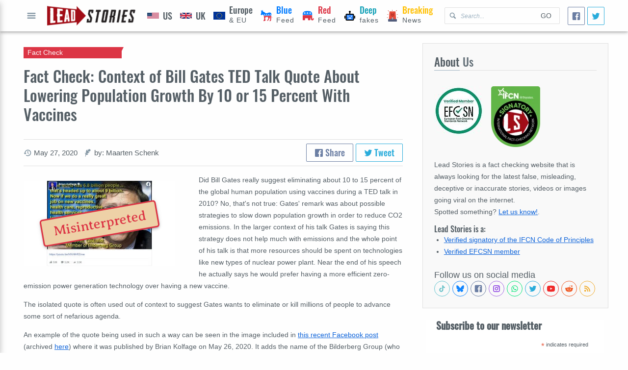

--- FILE ---
content_type: text/html; charset=utf-8
request_url: https://leadstories.com/hoax-alert/2020/05/fact-check-bill-gates-ted-talk-eliminate-10-to-15-percent.html
body_size: 24784
content:
<!DOCTYPE html>
<html lang="en-US">
  <head>
    <!-- Google tag (gtag.js) -->
<script async src="https://www.googletagmanager.com/gtag/js?id=G-P9SL7JXEN7" type="43fc1fcf0b4ad56459bef9b0-text/javascript"></script>
<script type="43fc1fcf0b4ad56459bef9b0-text/javascript">window.dataLayer=window.dataLayer||[];function gtag(){dataLayer.push(arguments);}gtag('js',new Date());gtag('config','G-P9SL7JXEN7');</script>
<meta charset="utf-8"/>
<meta name="apple-mobile-web-app-capable" content="yes"/>
<meta name="viewport" content="width=device-width, initial-scale=1, user-scalable=yes"/>
<title>Fact Check: Context of Bill Gates TED Talk Quote About Lowering Population Growth By 10 or 15 Percent With Vaccines | Lead Stories</title>

<link rel="canonical" href="https://leadstories.com/hoax-alert/2020/05/fact-check-bill-gates-ted-talk-eliminate-10-to-15-percent.html"/>
<link rel=preconnect href="https://static.xx.fbcdn.net">
<link rel="preconnect" href="https://tpc.googlesyndication.com">
<link rel="preconnect" href="https://googleads.g.doubleclick.net">
<link rel="preconnect" href="https://www.gstatic.com">

<link rel="preconnect" href="https://www.googletagservices.com">
<link rel="preconnect" href="https://www.google.com">
<link rel="preconnect" href="https://platform.twitter.com">
<link rel="preconnect" href="https://www.google-analytics.com">
<link rel="preload" href="/theme/averiaseriflibre.woff2" as="font"/>
<link rel="preload" href="/theme/Oswald.woff2" as="font"/>



<link rel="shortcut icon" href="/theme/favicon.webp"/>
<link rel="alternate" type="application/atom+xml" href="https://leadstories.com/atom.xml" title="Most Recent on Lead Stories"/>




  <link rel="alternate" type="application/atom+xml" href="https://leadstories.com/hoax-alert/atom.xml" title="Most Recent in Fact Check on Lead Stories">






<meta name="title" content="Fact Check: Context of Bill Gates TED Talk Quote About Lowering Population Growth By 10 or 15 Percent With Vaccines | Lead Stories">
<meta name="description" content="Did Bill Gates really suggest eliminating about 10 to 15 percent of the global human population using vaccines during a...">
<meta name="keywords" content="fact check,,if we do a really great job on new vaccines">

<meta property="og:title" content="Fact Check: Context of Bill Gates TED Talk Quote About Lowering Population Growth By 10 or 15 Percent With Vaccines | Lead Stories"/>
<meta property="og:description" content="Did Bill Gates really suggest eliminating about 10 to 15 percent of the global human population using vaccines during a..."/>
<meta property="og:url" content="https://leadstories.com/hoax-alert/2020/05/fact-check-bill-gates-ted-talk-eliminate-10-to-15-percent.html"/>
<meta property="og:image" content="https://leadstories.com/caption_3472567.jpg"/>
<meta property="fb:pages" content="798861733546466"/>
<meta property="fb:app_id" content="696143150593347"/>

<meta name="twitter:card" content="summary_large_image">
<meta name="twitter:site" content="@leadstoriescom">
<meta name="twitter:title" content="Fact Check: Context of Bill Gates TED Talk Quote About Lowering Population Growth By 10 or 15 Percent With Vaccines | Lead Stories">
<meta name="twitter:description" content="Did Bill Gates really suggest eliminating about 10 to 15 percent of the global human population using vaccines during a...">
<meta name="twitter:image" content="https://leadstories.com/caption_3472567.jpg">

<meta name="tw:text" content="Fact Check: Context of Bill Gates TED Talk Quote About Lowering Population Growth By 10 or 15 Percent With Vaccines Lead Stories">
<meta name="tw:via" content="leadstoriescom">
<meta name="tw:url" content="https://leadstories.com/hoax-alert/2020/05/fact-check-bill-gates-ted-talk-eliminate-10-to-15-percent.html"/>


    <link href="https://leadstories.com/A.main.css.pagespeed.cf.Neg0NpT9jG.css" rel="stylesheet">
  </head>
  <body dir="ltr">
    <div class="layout-root" id="category">
     <header class="layout-header">
  <div class="layout-container mod-header">
    <div class="mod-header-button">
      <button class="icon-only" aria-label="Open full menu" id="menu-button">
        <svg data-role="icon" viewBox="0 0 20 20">
  <path d="M16.4,9H3.6C3.048,9,3,9.447,3,10c0,0.553,0.048,1,0.6,1H16.4c0.552,0,0.6-0.447,0.6-1C17,9.447,16.952,9,16.4,9z M16.4,13 H3.6C3.048,13,3,13.447,3,14c0,0.553,0.048,1,0.6,1H16.4c0.552,0,0.6-0.447,0.6-1C17,13.447,16.952,13,16.4,13z M3.6,7H16.4 C16.952,7,17,6.553,17,6c0-0.553-0.048-1-0.6-1H3.6C3.048,5,3,5.447,3,6C3,6.553,3.048,7,3.6,7z"/>
</svg>
          Open full menu
      </button>
    </div>
    <div class="mod-header-logo">
      <a href="https://leadstories.com/">
        <img alt="Lead Stories" src="https://leadstories.com/theme/img/xlogo.png.pagespeed.ic.7VNr3_XB6j.webp">
      </a>
    </div>
    <div class="mod-header-search">
      <form action="/cgi-bin/mt/mt-search.fcgi" method="GET">
        <svg data-role="icon" viewBox="0 0 20 20">
  <path d="M17.545,15.467l-3.779-3.779c0.57-0.935,0.898-2.035,0.898-3.21c0-3.417-2.961-6.377-6.378-6.377C4.869,2.1,2.1,4.87,2.1,8.287c0,3.416,2.961,6.377,6.377,6.377c1.137,0,2.2-0.309,3.115-0.844l3.799,3.801c0.372,0.371,0.975,0.371,1.346,0l0.943-0.943C18.051,16.307,17.916,15.838,17.545,15.467z M4.004,8.287c0-2.366,1.917-4.283,4.282-4.283c2.366,0,4.474,2.107,4.474,4.474c0,2.365-1.918,4.283-4.283,4.283C6.111,12.76,4.004,10.652,4.004,8.287z"/>
</svg>
      <input type="hidden" value="1" name="IncludeBlogs">
        <input aria-label="Search Lead Stories for" type="text" name="search" aria-placeholder="Search..." placeholder="Search..."/>
        <button type="submit">Go</button>
      </form>
    </div>
    <nav class="mod-header-nav">
      
      
      
      
        
            
      
      
        
        <a href="https://leadstories.com/united-states/" class="is-category-after-bg  pol-feed" data-color="" aria-label="United States">
                
       <img src="https://leadstories.com/theme/img/Flag_of_US.svg" alt="US icon">
            <span><b class="is-category-color" data-color="">US</b>
            </span>  
                       
        </a>
        
            
      
      
        
        <a href="https://leadstories.com/united-kingdom/" class="is-category-after-bg  pol-feed" data-color="" aria-label="United Kingdom">
                
       <img src="https://leadstories.com/theme/img/Flag_of_UK.svg" alt="UK icon">
            <span><b class="is-category-color" data-color="">UK</b>
            </span>   
                       
        </a>
        
            
      
      
        
        <a href="https://leadstories.com/europe/" class="is-category-after-bg  pol-feed" data-color="" aria-label="Europe">
                
       <img src="https://leadstories.com/theme/img/Flag_of_Europe.svg" alt="EU icon">
            <span><b class="is-category-color" data-color="">Europe</b> & EU
            </span>   
                       
        </a>
        
            
      
      
        
            
      
      
        
            
      
      
        
            
      
      
        
            
      
      
        
        <a href="https://leadstories.com/blue-feed/" class="is-category-after-bg  pol-feed" data-color="blue" aria-label="Blue Feed">
                
       <img src="https://leadstories.com/theme/img/democrat.svg" alt="Democrats icon">
            <span><b class="is-category-color" data-color="blue">Blue</b> Feed
            </span>
                       
        </a>
        
            
      
      
        
        <a href="https://leadstories.com/red-feed/" class="is-category-after-bg  pol-feed" data-color="red" aria-label="Red Feed">
                
       <img src="https://leadstories.com/theme/img/republican.svg" alt="Republicans icon">
            <span><b class="is-category-color" data-color="red">Red</b> Feed
            </span>
                       
        </a>
        
            
      
      
        
        <a href="https://leadstories.com/deepfakes/" class="is-category-after-bg  pol-feed" data-color="cyan" aria-label="Deepfakes">
                
       <img src="https://leadstories.com/theme/img/robot-one.svg" alt="Deepfakes icon">
            <span><b class="is-category-color" data-color="cyan">Deep</b> fakes
            </span>
                       
        </a>
        
            
      
      
        
        <a href="https://leadstories.com/breaking/" class="is-category-after-bg  pol-feed" data-color="yellow" aria-label="Breaking">
                
       <img src="https://leadstories.com/theme/img/siren-siren.svg" alt="Breaking icon">
            <span><b class="is-category-color" data-color="yellow">Breaking</b> News
            </span>                
                       
        </a>
        
            
      
      
        
            
      
      
        
            
      
      
        
            
      
      
        
            
      
      
        
            
      
      
        
            
      
      
        
            
      
      
        
            
      
      
        
            
      
      
        
            
      
      
        
            
      
      
        
            
      
      
        
            
      
      
        
            
      
      
        
            
      
    </nav>
    <div class="social-share size-small">
  <a class="facebook-share facebook" aria-label="Share">
    <svg data-role="icon" viewBox="0 0 20 20">
  <path d="M17,1H3C1.9,1,1,1.9,1,3v14c0,1.101,0.9,2,2,2h7v-7H8V9.525h2V7.475c0-2.164,1.212-3.684,3.766-3.684l1.803,0.002v2.605 h-1.197C13.378,6.398,13,7.144,13,7.836v1.69h2.568L15,12h-2v7h4c1.1,0,2-0.899,2-2V3C19,1.9,18.1,1,17,1z"/>
</svg>
  </a>
  <a class="twitter-share twitter" href="https://twitter.com/intent/tweet" aria-label="Tweet">
    <svg data-role="icon" viewBox="0 0 20 20">
  <path d="M17.316,6.246c0.008,0.162,0.011,0.326,0.011,0.488c0,4.99-3.797,10.742-10.74,10.742c-2.133,0-4.116-0.625-5.787-1.697 c0.296,0.035,0.596,0.053,0.9,0.053c1.77,0,3.397-0.604,4.688-1.615c-1.651-0.031-3.046-1.121-3.526-2.621 c0.23,0.043,0.467,0.066,0.71,0.066c0.345,0,0.679-0.045,0.995-0.131c-1.727-0.348-3.028-1.873-3.028-3.703c0-0.016,0-0.031,0-0.047 c0.509,0.283,1.092,0.453,1.71,0.473c-1.013-0.678-1.68-1.832-1.68-3.143c0-0.691,0.186-1.34,0.512-1.898 C3.942,5.498,6.725,7,9.862,7.158C9.798,6.881,9.765,6.594,9.765,6.297c0-2.084,1.689-3.773,3.774-3.773 c1.086,0,2.067,0.457,2.756,1.191c0.859-0.17,1.667-0.484,2.397-0.916c-0.282,0.881-0.881,1.621-1.66,2.088 c0.764-0.092,1.49-0.293,2.168-0.594C18.694,5.051,18.054,5.715,17.316,6.246z"/>
</svg>
  </a>
</div>

  </div>
</header>
     <main class="layout-main">
       
  <div class="layout-container grid">
    <div class="cell-rowspan-3 cell-desktop-8 cell-tablet-12 cell-mobile-12">
    
      <article class="mod-full-article" itemscope itemType="http://schema.org/BlogPosting">
  <header class="mod-full-article-header">
    <hgroup>
      <h1 itemprop="name">Fact Check: Context of Bill Gates TED Talk Quote About Lowering Population Growth By 10 or 15 Percent With Vaccines</h1>
      <h2 class="category-badge is-category-arrow is-category-bg" data-color="red">
        Fact Check
      </h2>
    </hgroup>
    <div class="mod-full-article-suplemental-data">
      <ul class="secondary-data">
  
  
  
  
  <li>
    <svg data-role="icon" viewBox="0 0 20 20">
  <path d="M11,1.799c-4.445,0-8.061,3.562-8.169,7.996V10H0.459l3.594,3.894L7.547,10H4.875V9.795C4.982,6.492,7.683,3.85,11,3.85c3.386,0,6.131,2.754,6.131,6.15c0,3.396-2.745,6.15-6.131,6.15c-1.357,0-2.611-0.445-3.627-1.193l-1.406,1.504c1.388,1.088,3.135,1.738,5.033,1.738c4.515,0,8.174-3.67,8.174-8.199S15.515,1.799,11,1.799z M10,5v5c0,0.13,0.027,0.26,0.077,0.382c0.051,0.122,0.124,0.233,0.216,0.325l3.2,3.2c0.283-0.183,0.55-0.389,0.787-0.628L12,11V5H10z"/>
</svg>
    <small><time aria-label="Written on" datetime="2020-05-27T02:22:32-07:00" itemprop="datePublished">May 27, 2020</time></small>
  </li>
  
  
  <li>
    <svg data-role="icon" viewBox="0 0 20 20">
  <path d="M4.254,19.567c0.307-0.982,0.77-2.364,1.391-4.362c2.707-0.429,3.827,0.341,5.546-2.729c-1.395,0.427-3.077-0.792-2.987-1.321c0.091-0.528,3.913,0.381,6.416-3.173c-3.155,0.696-4.164-0.836-3.757-1.067c0.939-0.534,3.726-0.222,5.212-1.669c0.766-0.745,1.125-2.556,0.813-3.202c-0.374-0.781-2.656-1.946-3.914-1.836c-1.258,0.109-3.231,4.79-3.817,4.754C8.573,4.925,8.454,2.864,9.476,0.949c-1.077,0.477-3.051,1.959-3.67,3.226c-1.153,2.357,0.108,7.766-0.296,7.958c-0.405,0.193-1.766-2.481-2.172-3.694c-0.555,1.859-0.568,3.721,1.053,6.194c-0.611,1.623-0.945,3.491-0.996,4.441C3.371,19.833,4.119,19.996,4.254,19.567z"/>
</svg>
    <small aria-label="author">
      
      
      
          
      
    
    by: Maarten Schenk
    </small>
  </li>
  
</ul>
      <div class="social-share">
  <a class="facebook-share facebook">
    <svg data-role="icon" viewBox="0 0 20 20">
  <path d="M17,1H3C1.9,1,1,1.9,1,3v14c0,1.101,0.9,2,2,2h7v-7H8V9.525h2V7.475c0-2.164,1.212-3.684,3.766-3.684l1.803,0.002v2.605 h-1.197C13.378,6.398,13,7.144,13,7.836v1.69h2.568L15,12h-2v7h4c1.1,0,2-0.899,2-2V3C19,1.9,18.1,1,17,1z"/>
</svg>
    Share
  </a>
  <a class="twitter-share twitter" href="https://twitter.com/intent/tweet">
    <svg data-role="icon" viewBox="0 0 20 20">
  <path d="M17.316,6.246c0.008,0.162,0.011,0.326,0.011,0.488c0,4.99-3.797,10.742-10.74,10.742c-2.133,0-4.116-0.625-5.787-1.697 c0.296,0.035,0.596,0.053,0.9,0.053c1.77,0,3.397-0.604,4.688-1.615c-1.651-0.031-3.046-1.121-3.526-2.621 c0.23,0.043,0.467,0.066,0.71,0.066c0.345,0,0.679-0.045,0.995-0.131c-1.727-0.348-3.028-1.873-3.028-3.703c0-0.016,0-0.031,0-0.047 c0.509,0.283,1.092,0.453,1.71,0.473c-1.013-0.678-1.68-1.832-1.68-3.143c0-0.691,0.186-1.34,0.512-1.898 C3.942,5.498,6.725,7,9.862,7.158C9.798,6.881,9.765,6.594,9.765,6.297c0-2.084,1.689-3.773,3.774-3.773 c1.086,0,2.067,0.457,2.756,1.191c0.859-0.17,1.667-0.484,2.397-0.916c-0.282,0.881-0.881,1.621-1.66,2.088 c0.764-0.092,1.49-0.293,2.168-0.594C18.694,5.051,18.054,5.715,17.316,6.246z"/>
</svg>
    Tweet
  </a>
</div>

    </div>
  </header>
  <div class="mod-full-article-content rte-container">
  
  
    
      
    
    <figure class="fixed-media mod-full-article-primary-media-small">
  <picture data-loaded="true">
  
    
      
      
      
    
      
      
        <img src="https://leadstories.com/assets_c/2020/05/screenshot_3472567-thumb-352xauto-3067206.jpg" alt="Fact Check: Context of Bill Gates TED Talk Quote About Lowering Population Growth By 10 or 15 Percent With Vaccines" fetchpriority="high"/>      
      
      
    
      
      
      
    
      
      
      
    
       
  </picture>
  
    <span class="caption-overlay color-red">Misinterpreted</span>
  
</figure>
    
  
    <p>Did Bill Gates really suggest eliminating about 10 to 15 percent of the global human population using vaccines during a TED talk in 2010? No, that's not true: Gates' remark was about possible strategies to slow down population growth in order to reduce CO2 emissions. In the larger context of his talk Gates is saying this strategy does not help much with emissions and the whole point of his talk is that more resources should be spent on technologies like new types of nuclear power plant. Near the end of his speech he actually says he would prefer having a more efficient zero-emission power generation technology over having a new vaccine.</p>
<p>The isolated quote is often used out of context to suggest Gates wants to eliminate or kill millions of people to advance some sort of nefarious agenda.</p>
<p>An example of the quote being used in such a way can be seen in the image included in <a href="https://www.facebook.com/Brian.Kolfage.jr/photos/a.1568649443348666/2712226925657573/" target="_blank" rel="nofollow">this recent Facebook post</a> (archived <a href="https://web.archive.org/web/20200527092231/https://www.facebook.com/Brian.Kolfage.jr/photos/a.1568649443348666/2712226925657573/" target="_blank">here</a>) where it was published by Brian Kolfage on May 26, 2020. It adds the name of the Bilderberg Group (who organise an <a href="https://web.archive.org/web/20150114083158/http://www.bilderbergmeetings.org/participants_2010.html" target="_blank">annual conference Gates visited in 2010</a>) and the word "Globalist" to give the impression the quote is part of some larger plan.</p>
<p>This is what the post looked like on Facebook at the time of writing:</p>
<p><a href="https://www.facebook.com/Brian.Kolfage.jr/photos/a.1568649443348666/2712226925657573/"> <picture> <source load="lazy" data-srcset="https://leadstories.com/facebook_3472567.jpg"/> <img load="lazy" load="lazy" src="/theme/img/placeholder.svg" alt="Facebook screenshot" width="560" height="464"/> </picture> </a></p>
<p>Here is the actual quote from <a href="https://www.ted.com/talks/bill_gates_innovating_to_zero/transcript#t-316523" target="_blank">Gates' 2010 Ted Talk titled "Innovating to zero!"</a>:</p>
<blockquote>First, we've got population. The world today has 6.8 billion people. That's headed up to about nine billion. Now, if we do a really great job on new vaccines, health care, reproductive health services, we could lower that by, perhaps, 10 or 15 percent. But there, we see an increase of about 1.3.</blockquote>
<p>However this has to be looked at in the larger context of the speech. Gates is talking about the need to reduce CO2 emissions by humans and he presents this formula for calculating how big these emissions are: CO2 = P x S x E x C (= People x Services per Person x Energy per Service x CO2 per unit of Energy)</p>
<p><img load="lazy" alt="psec.jpg" src="https://leadstories.com/psec.jpg" class="mt-image-none" width="2795" height="918"/></p>
<p><em>(Source: Bill Gates slide deck)</em></p>
<p>It is a mathematical rule that to get something to zero by multiplying you have to multiply it by zero. So, Gates is saying, if you want zero CO2 emissions one of the values on the other side of the equation will have to be zero.</p>
<p>He then goes over them one by one and lists why that wouldn't be practical, ethical or even possible, except maybe with "CO2 per Unit of Energy".</p>
<p>It is in this context that the quote about "Population" should be understood. Can you bring that number to zero? Of course you can: kill everybody on the planet. But Gates is not suggesting doing that at all. He is simply pointing out there are 6.8 billion people today and there are projected to be 9 billion in the future before growth levels off, an increase of 2.2 billion. He argues it might be possible to reduce that growth a bit, knocking 10 or 15 percent of the increase. But that would still mean you would end up with 8.78 billion people instead of 9 billion, an increase of roughly 1.3 (instead of a decrease to zero).</p>
<p>So, what about the remarks about "new vaccines, health care, reproductive health services"? That is just what specialists studying population growth are saying. As people get richer they get more access to better healthcare so they stop having lots of babies because the risk of their children dying at an early age takes a steep dive. This means the total population stabilizes and stops growing after a while.</p>
<p>Here is professor Hans Rosling from Gapminder explaining this principle:</p>
<p>
<figure style="width:560px;" class="embeeded-content"><iframe height="315" style="width: 560px!important;" src="https://www.youtube.com/embed/BkSO9pOVpRM" frameborder="0" allow="accelerometer; autoplay; encrypted-media; gyroscope; picture-in-picture" allowfullscreen=""></iframe></figure>
</p>
<blockquote>
<p>In this short video Professor Hans Rosling shows that people living in poverty have many children. The poor families suffer from high child mortality, and the largest population growth occurs where people are poor. Parents in richer communities expect their children to survive, which is one of the reasons they decide to have fewer babies.</p>
<p>Saving poor children is an important factor in ending both poverty and population growth. The death of children is not holding back population growth. It is one of the reason poor people still have many children.</p>
</blockquote>
<p>Gates goes on in his talk to speak about the "Services" and "Efficiency" parts of the equation too, concluding there is some gain to be made there but not enough to get the numbers down to zero either:</p>
<blockquote>
<p>The second factor is the services we use. This encompasses everything: the food we eat, clothing, TV, heating. These are very good things. Getting rid of poverty means providing these services to almost everyone on the planet. And it's a great thing for this number to go up. In the rich world, perhaps the top one billion, we probably could cut back and use less, but every year, this number, on average, is going to go up, and so, overall, that will more than double the services delivered per person. Here we have a very basic service: Do you have lighting in your house to be able to read your homework? And, in fact, these kids don't, so they're going out and reading their schoolwork under the street lamps.</p>
<p>Now, efficiency, "E," the energy for each service -- here, finally we have some good news. We have something that's not going up. Through various inventions and new ways of doing lighting, through different types of cars, different ways of building buildings -- there are a lot of services where you can bring the energy for that service down quite substantially. Some individual services even bring it down by 90 percent. There are other services, like how we make fertilizer, or how we do air transport, where the rooms for improvement are far, far less. And so overall, if we're optimistic, we may get a reduction of a factor of three to even, perhaps, a factor of six. But for these first three factors now, we've gone from 26 billion to, at best, maybe 13 billion tons, and that just won't cut it.</p>
</blockquote>
<p>Finally he lands on the topic of "CO2 per unit of energy":</p>
<blockquote>
<p>So let's look at this fourth factor -- this is going to be a key one -- and this is the amount of CO2 put out per each unit of energy. So the question is: Can you actually get that to zero? If you burn coal, no. If you burn natural gas, no. Almost every way we make electricity today, except for the emerging renewables and nuclear, puts out CO2. And so, what we're going to have to do at a global scale, is create a new system. So we need energy miracles.</p>
</blockquote>
<p>Gates then goes on describing some possible solutions, including new nuclear power plant designs, that could lead to zero-emission power generation, before concluding:</p>
<blockquote>
<p>If you gave me only one wish for the next 50 years -- I could pick who's president, I could pick a vaccine, which is something I love, or<strong> I could pick that this thing that's half the cost with no CO2 gets invented -- this is the wish I would pick</strong>.</p>
</blockquote>
<p>In other words: Bill Gates would prefer seeing new zero-emission power generation technologies being invented over getting a better and newer vaccine.</p>
<p>So what Gates is saying in his TED talk is almost the opposite of what people using the quote in isolation are claiming. Gates is making the point that reducing the population to zero or even slowing down the growth is not a practical option to stop CO2 emissions and that better power generaton technology would be a better solution.</p>
<p></p>


  
  
    
    
      
    
  </div>
  <footer class="mod-full-article-appendix">
     
    
  
    
    
    
  
    
  
    <blockquote class="mod-author-info">
  <figure class="mod-author-info-image">
    <picture>
      
        <img src="[data-uri]" alt="
  Maarten Schenk
"/>
      
    </picture>
  </figure>
  <div class="mod-author-info-content">
    <p><span style="color:rgb(0, 0, 0); font-family:helvetica neue,helvetica,sans-serif; font-size:16px">Maarten Schenk is the co-founder and COO/CTO of Lead Stories and an expert on fake news and hoax websites. He likes to go beyond just debunking trending fake news stories and is endlessly fascinated by the dazzling variety of psychological and technical tricks used by the people and networks who intentionally spread made-up things on the internet.</span></p>

  <a href="https://leadstories.com/author/maarten-schenk.html"><em>Read more about or contact 
  Maarten Schenk
</em></a>
  </div>
</blockquote>



  
  
  
    <nav class="mod-prevnext">
  
  <a href="https://leadstories.com/hoax-alert/2020/05/fact-check-it-Is-illlegal-to-make-you-wear-a-mask.html">
    <b class="mod-prevnext-caption">
      <svg data-role="icon" viewBox="0 0 20 20">
  <path d="M13.891,17.418c0.268,0.272,0.268,0.709,0,0.979c-0.268,0.27-0.701,0.271-0.969,0l-7.83-7.908 c-0.268-0.27-0.268-0.707,0-0.979l7.83-7.908c0.268-0.27,0.701-0.27,0.969,0c0.268,0.271,0.268,0.709,0,0.979L6.75,10L13.891,17.418 z"/>
</svg>
    Previous Article
    </b>
    <span>Fact Check: It Is NOT Illegal For Businesses To Require Customers To Wear Masks, Masks Are Not A Health Hazard, And COVID-19 Is Not A Plot To Kill Everyone</span>
  </a>
  
  
  <a href="https://leadstories.com/hoax-alert/2020/05/fact-check-donald-trump-did-not-kill-carolyn-gombell-she-is-not-real-but-a-parody-creation.html">
    <b class="mod-prevnext-caption">
      Next Article
      <svg data-role="icon" viewBox="0 0 20 20">
  <path d="M13.25,10L6.109,2.58c-0.268-0.27-0.268-0.707,0-0.979c0.268-0.27,0.701-0.27,0.969,0l7.83,7.908c0.268,0.271,0.268,0.709,0,0.979l-7.83,7.908c-0.268,0.271-0.701,0.27-0.969,0c-0.268-0.269-0.268-0.707,0-0.979L13.25,10z"/>
</svg>
    </b>
    <span>Fact Check: Donald Trump Did NOT Kill Carolyn Gombell; She Is NOT Real, But The Creation Of A Twitter Parody Account</span>
  </a>
  
</nav>
    <img src="/theme/img/tracking.png?id=3472567" style="display:none;width:0px;height:0px">
    <script type="application/ld+json">
{
      "@context": "http://schema.org",
      "@type": "NewsArticle",
      "mainEntityOfPage": "https://leadstories.com/hoax-alert/2020/05/fact-check-bill-gates-ted-talk-eliminate-10-to-15-percent.html",
      "headline": "Fact Check: Context of Bill Gates TED Talk Quote About Lowering Population Growth By 10 or 15 Percent With Vaccines",
      "datePublished": "2020-05-27T02:22:32-07:00",
      "dateModified": "2020-09-03T11:12:42-07:00",
      "description": "Did Bill Gates really suggest eliminating about 10 to 15 percent of the global human population using vaccines during a TED talk in 2010? No, that's not true: Gates' remark was about possible strategies to slow down population growth in...",
      "author": {
        "@type": "Person",
        "name": "Maarten Schenk"
      },
      "publisher": {
        "@type": "Organization",
        "name": "Lead Stories LLC",
        "logo": {
          "@type": "ImageObject",
          "url": "https://leadstories.com/img/logo.png",
          "width": "377",
          "height": "84"
        }
      },
      "image": {
        "@type": "ImageObject",
        "url": "https://leadstories.com/caption_3472567.jpg"
      },
      "articleSection": ["Fact Check"]
    }
      </script>
    
  </footer>
</article>


  

      <section class="mod-content-section">
              
          <!-- New Lead Stories Entry Footer -->
<ins class="adsbygoogle" style="display:block" data-ad-client="ca-pub-1659121210878204" data-ad-slot="9309931854" data-ad-format="auto" data-full-width-responsive="true"></ins>

               
      </section>
    </div>
      
  <div class="cell-desktop-4 cell-tablet-12 cell-mobile-12">
      <section class="mod-content-section is-highlighted">
  
  <header class="mod-content-section-heading">
    <h2 class="mod-content-section-title"><span>About</span> Us</h2>
  </header>
  
  
  <div class="mod-content-section-raw">
<picture style="width: 50%;max-width:100px; float:left; margin: 0 16px 16px 0;">
  <source data-srcset="https://leadstories.com/EFCSN100g.jpg"/>  
  <img src="https://leadstories.com/theme/img/placeholder.svg" alt="EFCSN"/>
</picture>   
<picture style="width: 50%;max-width:100px; margin: 0 16px 16px 0;">
  <source data-srcset="https://leadstories.com/theme/img/ifcn_100.png"/>  
  <img src="https://leadstories.com/theme/img/placeholder.svg" alt="International Fact-Checking Organization"/>
</picture> 
  
    <p>
    Lead Stories is a fact checking website that is always looking for the latest false, misleading, deceptive or inaccurate stories, videos or images going viral on the internet.
      <br/>
    Spotted something? <a href="/contact.html">Let us know!</a>.
    </p>
    <h4 style="clear:left;">Lead Stories is a:</h4>
    <ul>
      <li>
        <a href="https://ifcncodeofprinciples.poynter.org/profile/lead-stories">
          Verified signatory of the IFCN Code of Principles
        </a>
      </li>
      <li>
        <a href="https://efcsn.com/verified-members/">
          Verified EFCSN member
        </a>
      </li>

     
    </ul>
    <br/>
    
    <div aria-label="Follow us on social media" class="social-icons">

<div aria-hidden="true">Follow us on social media</div>

<a href="https://tiktok.com/@leadstories" aria-label="See Tiktok factchecks from us" class="tiktok" target="blank" rel="nofollow noopener noreferrer">
  <svg data-role="icon" viewBox="0 0 24 24">
  <path d="M19.589 6.686a4.793 4.793 0 0 1-3.77-4.245V2h-3.445v13.672a2.896 2.896 0 0 1-5.201 1.743l-.002-.001.002.001a2.895 2.895 0 0 1 3.183-4.51v-3.5a6.329 6.329 0 0 0-5.394 10.692 6.33 6.33 0 0 0 10.857-4.424V8.687a8.182 8.182 0 0 0 4.773 1.526V6.79a4.831 4.831 0 0 1-1.003-.104z"/>
</svg>
</a>
<a href="https://bsky.app/profile/leadstories.com" aria-label="Follow us on BlueSky" class="bluesky" target="blank" rel="nofollow noopener noreferrer">
  <svg data-role="icon" viewBox="0 0 600 530">
  <path d="m135.72 44.03c66.496 49.921 138.02 151.14 164.28 205.46 26.262-54.316 97.782-155.54 164.28-205.46 47.98-36.021 125.72-63.892 125.72 24.795 0 17.712-10.155 148.79-16.111 170.07-20.703 73.984-96.144 92.854-163.25 81.433 117.3 19.964 147.14 86.092 82.697 152.22-122.39 125.59-175.91-31.511-189.63-71.766-2.514-7.3797-3.6904-10.832-3.7077-7.8964-0.0174-2.9357-1.1937 0.51669-3.7077 7.8964-13.714 40.255-67.233 197.36-189.63 71.766-64.444-66.128-34.605-132.26 82.697-152.22-67.108 11.421-142.55-7.4491-163.25-81.433-5.9562-21.282-16.111-152.36-16.111-170.07 0-88.687 77.742-60.816 125.72-24.795z"/>
</svg>
</a>
<a href="https://www.facebook.com/LeadStoriesCom" aria-label="Follow us on Facebook" class="facebook" target="blank" rel="nofollow noopener noreferrer">
  <svg data-role="icon" viewBox="0 0 20 20">
  <path d="M17,1H3C1.9,1,1,1.9,1,3v14c0,1.101,0.9,2,2,2h7v-7H8V9.525h2V7.475c0-2.164,1.212-3.684,3.766-3.684l1.803,0.002v2.605 h-1.197C13.378,6.398,13,7.144,13,7.836v1.69h2.568L15,12h-2v7h4c1.1,0,2-0.899,2-2V3C19,1.9,18.1,1,17,1z"/>
</svg>
</a>
<a href="https://www.instagram.com/leadstories/" aria-label="Check our Instagram" class="instagram" target="blank" rel="nofollow noopener noreferrer">
  <svg data-role="icon" viewBox="0 0 24 24">
  <path d="M2 6C2 3.79086 3.79086 2 6 2H18C20.2091 2 22 3.79086 22 6V18C22 20.2091 20.2091 22 18 22H6C3.79086 22 2 20.2091 2 18V6ZM6 4C4.89543 4 4 4.89543 4 6V18C4 19.1046 4.89543 20 6 20H18C19.1046 20 20 19.1046 20 18V6C20 4.89543 19.1046 4 18 4H6ZM12 9C10.3431 9 9 10.3431 9 12C9 13.6569 10.3431 15 12 15C13.6569 15 15 13.6569 15 12C15 10.3431 13.6569 9 12 9ZM7 12C7 9.23858 9.23858 7 12 7C14.7614 7 17 9.23858 17 12C17 14.7614 14.7614 17 12 17C9.23858 17 7 14.7614 7 12ZM17.5 8C18.3284 8 19 7.32843 19 6.5C19 5.67157 18.3284 5 17.5 5C16.6716 5 16 5.67157 16 6.5C16 7.32843 16.6716 8 17.5 8Z"/>
</svg>
</a>
<a href="https://whatsapp.com/channel/0029VaKgGTN23n3gpyR5z800" aria-label="Join our Whatsapp community" class="whatsapp" target="blank" rel="nofollow noopener noreferrer">
  <svg data-role="icon" viewBox="0 0 24 24">
  <path d="M12.04 2C6.58 2 2.13 6.45 2.13 11.91C2.13 13.66 2.59 15.36 3.45 16.86L2.05 22L7.3 20.62C8.75 21.41 10.38 21.83 12.04 21.83C17.5 21.83 21.95 17.38 21.95 11.92C21.95 9.27 20.92 6.78 19.05 4.91C17.18 3.03 14.69 2 12.04 2M12.05 3.67C14.25 3.67 16.31 4.53 17.87 6.09C19.42 7.65 20.28 9.72 20.28 11.92C20.28 16.46 16.58 20.15 12.04 20.15C10.56 20.15 9.11 19.76 7.85 19L7.55 18.83L4.43 19.65L5.26 16.61L5.06 16.29C4.24 15 3.8 13.47 3.8 11.91C3.81 7.37 7.5 3.67 12.05 3.67M8.53 7.33C8.37 7.33 8.1 7.39 7.87 7.64C7.65 7.89 7 8.5 7 9.71C7 10.93 7.89 12.1 8 12.27C8.14 12.44 9.76 14.94 12.25 16C12.84 16.27 13.3 16.42 13.66 16.53C14.25 16.72 14.79 16.69 15.22 16.63C15.7 16.56 16.68 16.03 16.89 15.45C17.1 14.87 17.1 14.38 17.04 14.27C16.97 14.17 16.81 14.11 16.56 14C16.31 13.86 15.09 13.26 14.87 13.18C14.64 13.1 14.5 13.06 14.31 13.3C14.15 13.55 13.67 14.11 13.53 14.27C13.38 14.44 13.24 14.46 13 14.34C12.74 14.21 11.94 13.95 11 13.11C10.26 12.45 9.77 11.64 9.62 11.39C9.5 11.15 9.61 11 9.73 10.89C9.84 10.78 10 10.6 10.1 10.45C10.23 10.31 10.27 10.2 10.35 10.04C10.43 9.87 10.39 9.73 10.33 9.61C10.27 9.5 9.77 8.26 9.56 7.77C9.36 7.29 9.16 7.35 9 7.34C8.86 7.34 8.7 7.33 8.53 7.33Z"/>
</svg>
</a>
<a href="http://twitter.com/leadstoriescom" aria-label="Follow us on Twitter" class="twitter" target="blank" rel="nofollow noopener noreferrer">
  <svg data-role="icon" viewBox="0 0 20 20">
  <path d="M17.316,6.246c0.008,0.162,0.011,0.326,0.011,0.488c0,4.99-3.797,10.742-10.74,10.742c-2.133,0-4.116-0.625-5.787-1.697 c0.296,0.035,0.596,0.053,0.9,0.053c1.77,0,3.397-0.604,4.688-1.615c-1.651-0.031-3.046-1.121-3.526-2.621 c0.23,0.043,0.467,0.066,0.71,0.066c0.345,0,0.679-0.045,0.995-0.131c-1.727-0.348-3.028-1.873-3.028-3.703c0-0.016,0-0.031,0-0.047 c0.509,0.283,1.092,0.453,1.71,0.473c-1.013-0.678-1.68-1.832-1.68-3.143c0-0.691,0.186-1.34,0.512-1.898 C3.942,5.498,6.725,7,9.862,7.158C9.798,6.881,9.765,6.594,9.765,6.297c0-2.084,1.689-3.773,3.774-3.773 c1.086,0,2.067,0.457,2.756,1.191c0.859-0.17,1.667-0.484,2.397-0.916c-0.282,0.881-0.881,1.621-1.66,2.088 c0.764-0.092,1.49-0.293,2.168-0.594C18.694,5.051,18.054,5.715,17.316,6.246z"/>
</svg>
</a>
<a href="https://www.youtube.com/leadstories" aria-label="Subscribe to our Youtube channel" class="youtube" target="blank" rel="nofollow noopener noreferrer">
  <svg data-role="icon" viewBox="0 0 20 20">
  <path d="M10,2.3C0.172,2.3,0,3.174,0,10s0.172,7.7,10,7.7s10-0.874,10-7.7S19.828,2.3,10,2.3z M13.205,10.334l-4.49,2.096  C8.322,12.612,8,12.408,8,11.974V8.026C8,7.593,8.322,7.388,8.715,7.57l4.49,2.096C13.598,9.85,13.598,10.15,13.205,10.334z"/>
</svg>
</a>
<a href="https://www.reddit.com/domain/leadstories.com" aria-label="See Reddit posts about us" class="reddit" target="blank" rel="nofollow noopener noreferrer">
  <svg data-role="icon" viewBox="0 0 24 24">
  <path d="M24 11.779c0-1.459-1.192-2.645-2.657-2.645-.715 0-1.363.286-1.84.746-1.81-1.191-4.259-1.949-6.971-2.046l1.483-4.669 4.016.941-.006.058c0 1.193.975 2.163 2.174 2.163 1.198 0 2.172-.97 2.172-2.163s-.975-2.164-2.172-2.164c-.92 0-1.704.574-2.021 1.379l-4.329-1.015c-.189-.046-.381.063-.44.249l-1.654 5.207c-2.838.034-5.409.798-7.3 2.025-.474-.438-1.103-.712-1.799-.712-1.465 0-2.656 1.187-2.656 2.646 0 .97.533 1.811 1.317 2.271-.052.282-.086.567-.086.857 0 3.911 4.808 7.093 10.719 7.093s10.72-3.182 10.72-7.093c0-.274-.029-.544-.075-.81.832-.447 1.405-1.312 1.405-2.318zm-17.224 1.816c0-.868.71-1.575 1.582-1.575.872 0 1.581.707 1.581 1.575s-.709 1.574-1.581 1.574-1.582-.706-1.582-1.574zm9.061 4.669c-.797.793-2.048 1.179-3.824 1.179l-.013-.003-.013.003c-1.777 0-3.028-.386-3.824-1.179-.145-.144-.145-.379 0-.523.145-.145.381-.145.526 0 .65.647 1.729.961 3.298.961l.013.003.013-.003c1.569 0 2.648-.315 3.298-.962.145-.145.381-.144.526 0 .145.145.145.379 0 .524zm-.189-3.095c-.872 0-1.581-.706-1.581-1.574 0-.868.709-1.575 1.581-1.575s1.581.707 1.581 1.575-.709 1.574-1.581 1.574z"/>
</svg>
</a>
<a href="https://leadstories.com/atom.xml" aria-label="Subscribe to RSS feed" class="rss" target="blank" rel="nofollow noopener noreferrer">
  <svg data-role="icon" viewBox="0 0 20 20">
  <path d="M2.4,2.4v2.367c7.086,0,12.83,5.746,12.83,12.832h2.369C17.599,9.205,10.794,2.4,2.4,2.4z M2.4,7.137v2.369 c4.469,0,8.093,3.623,8.093,8.094h2.368C12.861,11.822,8.177,7.137,2.4,7.137z M4.669,13.059c-1.254,0-2.27,1.018-2.27,2.271 s1.016,2.27,2.27,2.27s2.269-1.016,2.269-2.27S5.923,13.059,4.669,13.059z"/>
</svg>
</a>

</div>
  </div>

</section>
    
      

        

      
    
      <section class="mod-content-section">
        <!-- Begin Mailchimp Signup Form -->
<link href="//cdn-images.mailchimp.com/embedcode/classic-071822.css" rel="stylesheet" type="text/css">
<style type="text/css">#mc_embed_signup{background:#fff;clear:left;font:14px Helvetica,Arial,sans-serif}</style>
<style type="text/css">#mc-embedded-subscribe-form input[type="checkbox"]{display:inline;width:auto;margin-right:10px}#mergeRow-gdpr{margin-top:20px}#mergeRow-gdpr fieldset label{font-weight:normal}#mc-embedded-subscribe-form .mc_fieldset{border:none;min-height:0;padding-bottom:0}</style>
<div id="mc_embed_signup">
    <form action="https://leadstories.us8.list-manage.com/subscribe/post?u=9cfd5d1491f79fa7c719db0b6&amp;id=714d203334&amp;v_id=3302&amp;f_id=00a959e0f0" method="post" id="mc-embedded-subscribe-form" name="mc-embedded-subscribe-form" class="validate" target="_blank" novalidate>
        <div id="mc_embed_signup_scroll">
        <h2>Subscribe to our newsletter</h2>
        <div class="indicates-required"><span class="asterisk">*</span> indicates required</div>
<div class="mc-field-group">
	<label for="mce-EMAIL">Email Address  <span class="asterisk">*</span>
</label>
	<input type="email" value="" name="EMAIL" class="required email" id="mce-EMAIL" required selected>
	<span id="mce-EMAIL-HELPERTEXT" class="helper_text"></span>
</div>
<div id="mergeRow-gdpr" class="mergeRow gdpr-mergeRow content__gdprBlock mc-field-group">
    <div class="content__gdpr">
        <label>Marketing Permissions</label>
        <p>Please select all the ways you would like to hear from Lead Stories LLC:</p>
        <fieldset class="mc_fieldset gdprRequired mc-field-group" name="interestgroup_field">
		<label class="checkbox subfield" for="gdpr_42434"><input type="checkbox" id="gdpr_42434" name="gdpr[42434]" value="Y" class="av-checkbox gdpr"><span>Email</span> </label>
        </fieldset>
        <p>You can unsubscribe at any time by clicking the link in the footer of our emails. For information about our privacy practices, please visit our website.</p>
    </div>
    <div class="content__gdprLegal">
        <p>We use Mailchimp as our marketing platform. By clicking below to subscribe, you acknowledge that your information will be transferred to Mailchimp for processing. <a href="https://mailchimp.com/legal/terms" target="_blank">Learn more about Mailchimp's privacy practices here.</a></p>
    </div>
</div>
	<div id="mce-responses" class="clear">
		<div class="response" id="mce-error-response" style="display:none"></div>
		<div class="response" id="mce-success-response" style="display:none"></div>
	</div>    <!-- real people should not fill this in and expect good things - do not remove this or risk form bot signups-->
    <div style="position: absolute; left: -5000px;" aria-hidden="true"><input type="text" name="b_9cfd5d1491f79fa7c719db0b6_714d203334" tabindex="-1" value=""></div>
    <div class="clear"><input type="submit" value="Subscribe" name="subscribe" id="mc-embedded-subscribe" class="button"></div>
    </div>
</form>
</div>
<script type="43fc1fcf0b4ad56459bef9b0-text/javascript" src='//s3.amazonaws.com/downloads.mailchimp.com/js/mc-validate.js'></script><script type="43fc1fcf0b4ad56459bef9b0-text/javascript">(function($){window.fnames=new Array();window.ftypes=new Array();fnames[0]='EMAIL';ftypes[0]='email';fnames[1]='FNAME';ftypes[1]='text';fnames[2]='LNAME';ftypes[2]='text';fnames[3]='ADDRESS';ftypes[3]='address';fnames[4]='PHONE';ftypes[4]='phone';fnames[5]='BIRTHDAY';ftypes[5]='birthday';}(jQuery));var $mcj=jQuery.noConflict(true);</script>
<!--End mc_embed_signup-->

      </section>
    
      <section class="mod-content-section">
        <!-- New Leadstories Sidebar -->
<ins class="adsbygoogle" style="display:block" data-ad-client="ca-pub-1659121210878204" data-ad-slot="3793881292" data-ad-format="auto" data-full-width-responsive="true"></ins>

      </section>
      <section class="mod-content-section">
  
  <header class="mod-content-section-heading">
    <h2 class="mod-content-section-title"><span>Most</span> Read</h2>
  </header>
  
  
  <ul class="article-list">
    
      
      
        
          
            <li>
              <artilce class="mod-brief-article" itemscope itemType="http://schema.org/BlogPosting">
  <a href="https://leadstories.com/hoax-alert/2026/01/fact-check-500000-donation-remembering-nicole-renee-good-fund.html" itemprop="url" class="overlay-link ">

    <figure class="fixed-media mod-brief-article-image fixed-media">
  <picture data-loaded="true">
  
    
      
      
      
    
      
      
      
    
      
      
      
    
      
      
      
    
      
      
      
    
      
      
        <img src="https://leadstories.com/assets_c/2026/01/xscreenshot_3497913-thumb-320xauto-3176891.jpg.pagespeed.ic.AeHl1VhuH9.webp" alt="Fact Check: Slop Stories About $500.000 Donations To &#039;Remembering Renee Nicole Good Fund&#039; Originated On Foreign Websites" fetchpriority="high"/>      
      
      
    
      
      
      
    
      
      
      
    
       
  </picture>
  
    <span class="caption-overlay color-red">Vietspam</span>
  
</figure>
    <div class="mod-brief-article-body">
      <hgroup class="mod-brief-article-titlegroup">
        <h2 class="mod-brief-article-title" itemprop="name">Fact Check: Slop Stories About $500.000 Donations To 'Remembering Renee Nicole Good Fund' Originated On Foreign Websites</h2>
        
          <h2 class="category-badge is-category-arrow is-category-bg is-image-overlay" data-color="red">Fact Check</h2>
        
      </hgroup>
      <footer class="mod-brief-article-footer">
        <ul class="secondary-data">
  
  
  
  
  <li>
    <svg data-role="icon" viewBox="0 0 20 20">
  <path d="M11,1.799c-4.445,0-8.061,3.562-8.169,7.996V10H0.459l3.594,3.894L7.547,10H4.875V9.795C4.982,6.492,7.683,3.85,11,3.85c3.386,0,6.131,2.754,6.131,6.15c0,3.396-2.745,6.15-6.131,6.15c-1.357,0-2.611-0.445-3.627-1.193l-1.406,1.504c1.388,1.088,3.135,1.738,5.033,1.738c4.515,0,8.174-3.67,8.174-8.199S15.515,1.799,11,1.799z M10,5v5c0,0.13,0.027,0.26,0.077,0.382c0.051,0.122,0.124,0.233,0.216,0.325l3.2,3.2c0.283-0.183,0.55-0.389,0.787-0.628L12,11V5H10z"/>
</svg>
    <small><time aria-label="Written on" datetime="2026-01-18T04:02:08-07:00" itemprop="datePublished">Jan 18, 2026</time></small>
  </li>
  
  
  <li>
    <svg data-role="icon" viewBox="0 0 20 20">
  <path d="M4.254,19.567c0.307-0.982,0.77-2.364,1.391-4.362c2.707-0.429,3.827,0.341,5.546-2.729c-1.395,0.427-3.077-0.792-2.987-1.321c0.091-0.528,3.913,0.381,6.416-3.173c-3.155,0.696-4.164-0.836-3.757-1.067c0.939-0.534,3.726-0.222,5.212-1.669c0.766-0.745,1.125-2.556,0.813-3.202c-0.374-0.781-2.656-1.946-3.914-1.836c-1.258,0.109-3.231,4.79-3.817,4.754C8.573,4.925,8.454,2.864,9.476,0.949c-1.077,0.477-3.051,1.959-3.67,3.226c-1.153,2.357,0.108,7.766-0.296,7.958c-0.405,0.193-1.766-2.481-2.172-3.694c-0.555,1.859-0.568,3.721,1.053,6.194c-0.611,1.623-0.945,3.491-0.996,4.441C3.371,19.833,4.119,19.996,4.254,19.567z"/>
</svg>
    <small aria-label="author">
      
      
      
          
      
    
    by: Maarten Schenk
    </small>
  </li>
  
</ul>
      </footer>
    </div>
  
</a>
</artilce>
            </li>
          
          
        
      
        
          
            <li>
              <artilce class="mod-brief-article" itemscope itemType="http://schema.org/BlogPosting">
  <a href="https://leadstories.com/hoax-alert/2025/12/fact-check-videos-of-nypd-arresting-ice-are-not-reak.html" itemprop="url" class="overlay-link ">

    <figure class="fixed-media mod-brief-article-image fixed-media">
  <picture data-loaded="true">
  
    
      
      
      
    
      
      
      
    
      
      
      
    
      
      
      
    
      
      
      
    
      
      
      
    
      
      
      
    
      
      
      
    
      
      
      
    
      
      
      
    
      
      
      
    
      
      
      
    
      
      
        <img src="https://leadstories.com/assets_c/2025/12/xscreenshot_3497637-thumb-320xauto-3174460.jpg.pagespeed.ic.GS7XlA4THU.webp" alt="Fact Check: Videos Of NYPD Officers Arresting ICE Agents Are NOT Real -- Made By Sora AI Tool" fetchpriority="high"/>      
      
      
    
      
      
      
    
       
  </picture>
  
    <span class="caption-overlay color-red">Sora Made It</span>
  
</figure>
    <div class="mod-brief-article-body">
      <hgroup class="mod-brief-article-titlegroup">
        <h2 class="mod-brief-article-title" itemprop="name">Fact Check: Videos Of NYPD Officers Arresting ICE Agents Are NOT Real -- Made By Sora AI Tool</h2>
        
          <h2 class="category-badge is-category-arrow is-category-bg is-image-overlay" data-color="red">Fact Check</h2>
        
      </hgroup>
      <footer class="mod-brief-article-footer">
        <ul class="secondary-data">
  
  
  
  
  <li>
    <svg data-role="icon" viewBox="0 0 20 20">
  <path d="M11,1.799c-4.445,0-8.061,3.562-8.169,7.996V10H0.459l3.594,3.894L7.547,10H4.875V9.795C4.982,6.492,7.683,3.85,11,3.85c3.386,0,6.131,2.754,6.131,6.15c0,3.396-2.745,6.15-6.131,6.15c-1.357,0-2.611-0.445-3.627-1.193l-1.406,1.504c1.388,1.088,3.135,1.738,5.033,1.738c4.515,0,8.174-3.67,8.174-8.199S15.515,1.799,11,1.799z M10,5v5c0,0.13,0.027,0.26,0.077,0.382c0.051,0.122,0.124,0.233,0.216,0.325l3.2,3.2c0.283-0.183,0.55-0.389,0.787-0.628L12,11V5H10z"/>
</svg>
    <small><time aria-label="Written on" datetime="2025-12-06T23:28:56-07:00" itemprop="datePublished">Dec  6, 2025</time></small>
  </li>
  
  
  <li>
    <svg data-role="icon" viewBox="0 0 20 20">
  <path d="M4.254,19.567c0.307-0.982,0.77-2.364,1.391-4.362c2.707-0.429,3.827,0.341,5.546-2.729c-1.395,0.427-3.077-0.792-2.987-1.321c0.091-0.528,3.913,0.381,6.416-3.173c-3.155,0.696-4.164-0.836-3.757-1.067c0.939-0.534,3.726-0.222,5.212-1.669c0.766-0.745,1.125-2.556,0.813-3.202c-0.374-0.781-2.656-1.946-3.914-1.836c-1.258,0.109-3.231,4.79-3.817,4.754C8.573,4.925,8.454,2.864,9.476,0.949c-1.077,0.477-3.051,1.959-3.67,3.226c-1.153,2.357,0.108,7.766-0.296,7.958c-0.405,0.193-1.766-2.481-2.172-3.694c-0.555,1.859-0.568,3.721,1.053,6.194c-0.611,1.623-0.945,3.491-0.996,4.441C3.371,19.833,4.119,19.996,4.254,19.567z"/>
</svg>
    <small aria-label="author">
      
      
      
          
      
    
    by: Alan Duke
    </small>
  </li>
  
</ul>
      </footer>
    </div>
  
</a>
</artilce>
            </li>
          
          
        
      
        
          
            <li>
              <artilce class="mod-brief-article" itemscope itemType="http://schema.org/BlogPosting">
  <a href="https://leadstories.com/hoax-alert/2026/01/fact-check-lci-ukraine-sent-false-strategic-intelligence-to-us-which-was-used-by-russia.html" itemprop="url" class="overlay-link ">

    <figure class="fixed-media mod-brief-article-image fixed-media">
  <picture data-loaded="true">
  
    
      
      
      
    
      
      
        <img src="https://leadstories.com/assets_c/2026/01/xscreenshot_3497915-thumb-320xauto-3176908.jpg.pagespeed.ic.PsG0Hu95pQ.webp" alt="Fact Check: French Channel LCI Did NOT Report Ukraine Sent False Strategic Info To US -- Clip Only Mentioned &#039;Leaks&#039; To Moscow  " fetchpriority="high"/>      
      
      
    
      
      
      
    
      
      
      
    
      
      
      
    
       
  </picture>
  
    <span class="caption-overlay color-red">Not Said</span>
  
</figure>
    <div class="mod-brief-article-body">
      <hgroup class="mod-brief-article-titlegroup">
        <h2 class="mod-brief-article-title" itemprop="name">Fact Check: French Channel LCI Did NOT Report Ukraine Sent False Strategic Info To US -- Clip Only Mentioned 'Leaks' To Moscow  </h2>
        
          <h2 class="category-badge is-category-arrow is-category-bg is-image-overlay" data-color="red">Fact Check</h2>
        
      </hgroup>
      <footer class="mod-brief-article-footer">
        <ul class="secondary-data">
  
  
  
  
  <li>
    <svg data-role="icon" viewBox="0 0 20 20">
  <path d="M11,1.799c-4.445,0-8.061,3.562-8.169,7.996V10H0.459l3.594,3.894L7.547,10H4.875V9.795C4.982,6.492,7.683,3.85,11,3.85c3.386,0,6.131,2.754,6.131,6.15c0,3.396-2.745,6.15-6.131,6.15c-1.357,0-2.611-0.445-3.627-1.193l-1.406,1.504c1.388,1.088,3.135,1.738,5.033,1.738c4.515,0,8.174-3.67,8.174-8.199S15.515,1.799,11,1.799z M10,5v5c0,0.13,0.027,0.26,0.077,0.382c0.051,0.122,0.124,0.233,0.216,0.325l3.2,3.2c0.283-0.183,0.55-0.389,0.787-0.628L12,11V5H10z"/>
</svg>
    <small><time aria-label="Written on" datetime="2026-01-19T06:33:19-07:00" itemprop="datePublished">Jan 19, 2026</time></small>
  </li>
  
  
  <li>
    <svg data-role="icon" viewBox="0 0 20 20">
  <path d="M4.254,19.567c0.307-0.982,0.77-2.364,1.391-4.362c2.707-0.429,3.827,0.341,5.546-2.729c-1.395,0.427-3.077-0.792-2.987-1.321c0.091-0.528,3.913,0.381,6.416-3.173c-3.155,0.696-4.164-0.836-3.757-1.067c0.939-0.534,3.726-0.222,5.212-1.669c0.766-0.745,1.125-2.556,0.813-3.202c-0.374-0.781-2.656-1.946-3.914-1.836c-1.258,0.109-3.231,4.79-3.817,4.754C8.573,4.925,8.454,2.864,9.476,0.949c-1.077,0.477-3.051,1.959-3.67,3.226c-1.153,2.357,0.108,7.766-0.296,7.958c-0.405,0.193-1.766-2.481-2.172-3.694c-0.555,1.859-0.568,3.721,1.053,6.194c-0.611,1.623-0.945,3.491-0.996,4.441C3.371,19.833,4.119,19.996,4.254,19.567z"/>
</svg>
    <small aria-label="author">
      
      
      
          
      
    
    by: Maarten Schenk
    </small>
  </li>
  
</ul>
      </footer>
    </div>
  
</a>
</artilce>
            </li>
          
          
        
      
        
          
            <li>
              <artilce class="mod-brief-article" itemscope itemType="http://schema.org/BlogPosting">
  <a href="https://leadstories.com/hoax-alert/2026/01/fact-check-video-not-real-erika-kirk-jumping-stage-rolling-loud-orlando-2026.html" itemprop="url" class="overlay-link ">

    <figure class="fixed-media mod-brief-article-image fixed-media">
  <picture data-loaded="true">
  
    
      
      
      
    
      
      
      
    
      
      
      
    
      
      
      
    
      
      
      
    
      
      
      
    
      
      
      
    
      
      
      
    
      
      
      
    
      
      
      
    
      
      
        <img src="[data-uri]" alt="Fact Check: Fake Video Of Erika Kirk Jumping On Stage Using A Power Boosted Lift At &#039;Rolling Loud Orlando 2026 Is AI" fetchpriority="high"/>      
      
      
    
      
      
      
    
       
  </picture>
  
    <span class="caption-overlay color-red">AI Generated</span>
  
</figure>
    <div class="mod-brief-article-body">
      <hgroup class="mod-brief-article-titlegroup">
        <h2 class="mod-brief-article-title" itemprop="name">Fact Check: Fake Video Of Erika Kirk Jumping On Stage Using A Power Boosted Lift At 'Rolling Loud Orlando 2026 Is AI</h2>
        
          <h2 class="category-badge is-category-arrow is-category-bg is-image-overlay" data-color="red">Fact Check</h2>
        
      </hgroup>
      <footer class="mod-brief-article-footer">
        <ul class="secondary-data">
  
  
  
  
  <li>
    <svg data-role="icon" viewBox="0 0 20 20">
  <path d="M11,1.799c-4.445,0-8.061,3.562-8.169,7.996V10H0.459l3.594,3.894L7.547,10H4.875V9.795C4.982,6.492,7.683,3.85,11,3.85c3.386,0,6.131,2.754,6.131,6.15c0,3.396-2.745,6.15-6.131,6.15c-1.357,0-2.611-0.445-3.627-1.193l-1.406,1.504c1.388,1.088,3.135,1.738,5.033,1.738c4.515,0,8.174-3.67,8.174-8.199S15.515,1.799,11,1.799z M10,5v5c0,0.13,0.027,0.26,0.077,0.382c0.051,0.122,0.124,0.233,0.216,0.325l3.2,3.2c0.283-0.183,0.55-0.389,0.787-0.628L12,11V5H10z"/>
</svg>
    <small><time aria-label="Written on" datetime="2026-01-19T14:26:18-07:00" itemprop="datePublished">Jan 19, 2026</time></small>
  </li>
  
  
  <li>
    <svg data-role="icon" viewBox="0 0 20 20">
  <path d="M4.254,19.567c0.307-0.982,0.77-2.364,1.391-4.362c2.707-0.429,3.827,0.341,5.546-2.729c-1.395,0.427-3.077-0.792-2.987-1.321c0.091-0.528,3.913,0.381,6.416-3.173c-3.155,0.696-4.164-0.836-3.757-1.067c0.939-0.534,3.726-0.222,5.212-1.669c0.766-0.745,1.125-2.556,0.813-3.202c-0.374-0.781-2.656-1.946-3.914-1.836c-1.258,0.109-3.231,4.79-3.817,4.754C8.573,4.925,8.454,2.864,9.476,0.949c-1.077,0.477-3.051,1.959-3.67,3.226c-1.153,2.357,0.108,7.766-0.296,7.958c-0.405,0.193-1.766-2.481-2.172-3.694c-0.555,1.859-0.568,3.721,1.053,6.194c-0.611,1.623-0.945,3.491-0.996,4.441C3.371,19.833,4.119,19.996,4.254,19.567z"/>
</svg>
    <small aria-label="author">
      
      
      
          
      
    
    by: Alexis Tereszcuk
    </small>
  </li>
  
</ul>
      </footer>
    </div>
  
</a>
</artilce>
            </li>
          
          
        
      
        
          
            <li>
              <artilce class="mod-brief-article" itemscope itemType="http://schema.org/BlogPosting">
  <a href="https://leadstories.com/hoax-alert/2026/01/fact-check-stpry-of-reagan-visiting-nursing-home-christmas-1983-not-real.html" itemprop="url" class="overlay-link ">

    <figure class="fixed-media mod-brief-article-image fixed-media">
  <picture data-loaded="true">
  
    
      
      
      
    
      
      
      
    
      
      
      
    
      
      
      
    
      
      
      
    
      
      
      
    
      
      
      
    
      
      
      
    
      
      
      
    
      
      
        <img src="https://leadstories.com/assets_c/2026/01/xscreenshot_3497919-thumb-320xauto-3176937.jpg.pagespeed.ic.M4B4T4LJU-.webp" alt="Fact Check: Story about Ronald Reagan Driving Himself To Visit Virginia Nursing Home On Christmas Day 1983 Is NOT Real -- Spam From Pakistan" fetchpriority="high"/>      
      
      
    
      
      
      
    
       
  </picture>
  
    <span class="caption-overlay color-red">Pakistan Spam</span>
  
</figure>
    <div class="mod-brief-article-body">
      <hgroup class="mod-brief-article-titlegroup">
        <h2 class="mod-brief-article-title" itemprop="name">Fact Check: Story about Ronald Reagan Driving Himself To Visit Virginia Nursing Home On Christmas Day 1983 Is NOT Real -- Spam From Pakistan</h2>
        
          <h2 class="category-badge is-category-arrow is-category-bg is-image-overlay" data-color="red">Fact Check</h2>
        
      </hgroup>
      <footer class="mod-brief-article-footer">
        <ul class="secondary-data">
  
  
  
  
  <li>
    <svg data-role="icon" viewBox="0 0 20 20">
  <path d="M11,1.799c-4.445,0-8.061,3.562-8.169,7.996V10H0.459l3.594,3.894L7.547,10H4.875V9.795C4.982,6.492,7.683,3.85,11,3.85c3.386,0,6.131,2.754,6.131,6.15c0,3.396-2.745,6.15-6.131,6.15c-1.357,0-2.611-0.445-3.627-1.193l-1.406,1.504c1.388,1.088,3.135,1.738,5.033,1.738c4.515,0,8.174-3.67,8.174-8.199S15.515,1.799,11,1.799z M10,5v5c0,0.13,0.027,0.26,0.077,0.382c0.051,0.122,0.124,0.233,0.216,0.325l3.2,3.2c0.283-0.183,0.55-0.389,0.787-0.628L12,11V5H10z"/>
</svg>
    <small><time aria-label="Written on" datetime="2026-01-19T14:37:02-07:00" itemprop="datePublished">Jan 19, 2026</time></small>
  </li>
  
  
  <li>
    <svg data-role="icon" viewBox="0 0 20 20">
  <path d="M4.254,19.567c0.307-0.982,0.77-2.364,1.391-4.362c2.707-0.429,3.827,0.341,5.546-2.729c-1.395,0.427-3.077-0.792-2.987-1.321c0.091-0.528,3.913,0.381,6.416-3.173c-3.155,0.696-4.164-0.836-3.757-1.067c0.939-0.534,3.726-0.222,5.212-1.669c0.766-0.745,1.125-2.556,0.813-3.202c-0.374-0.781-2.656-1.946-3.914-1.836c-1.258,0.109-3.231,4.79-3.817,4.754C8.573,4.925,8.454,2.864,9.476,0.949c-1.077,0.477-3.051,1.959-3.67,3.226c-1.153,2.357,0.108,7.766-0.296,7.958c-0.405,0.193-1.766-2.481-2.172-3.694c-0.555,1.859-0.568,3.721,1.053,6.194c-0.611,1.623-0.945,3.491-0.996,4.441C3.371,19.833,4.119,19.996,4.254,19.567z"/>
</svg>
    <small aria-label="author">
      
      
      
          
      
    
    by: Alan Duke
    </small>
  </li>
  
</ul>
      </footer>
    </div>
  
</a>
</artilce>
            </li>
          
          
        
      
        
          
            <li>
              <artilce class="mod-brief-article" itemscope itemType="http://schema.org/BlogPosting">
  <a href="https://leadstories.com/hoax-alert/2026/01/fact-check-robert-de-niro-leaving-new-york-mamdani-mayor-wealthy-taking-savings.html" itemprop="url" class="overlay-link ">

    <figure class="fixed-media mod-brief-article-image fixed-media">
  <picture data-loaded="true">
  
    
      
      
      
    
      
      
      
    
      
      
      
    
      
      
      
    
      
      
        <img src="https://leadstories.com/assets_c/2026/01/xscreenshot_3497911-thumb-320xauto-3176880.jpg.pagespeed.ic.9VHy5iK-gA.webp" alt="Fact Check: Robert De Niro NOT Leaving New York Now Mamdani Is Mayor -- Liberal Trolling From Satire Page" fetchpriority="high"/>      
      
      
    
      
      
      
    
      
      
      
    
      
      
      
    
       
  </picture>
  
    <span class="caption-overlay color-red">Satire Origin</span>
  
</figure>
    <div class="mod-brief-article-body">
      <hgroup class="mod-brief-article-titlegroup">
        <h2 class="mod-brief-article-title" itemprop="name">Fact Check: Robert De Niro NOT Leaving New York Now Mamdani Is Mayor -- Liberal Trolling From Satire Page</h2>
        
          <h2 class="category-badge is-category-arrow is-category-bg is-image-overlay" data-color="red">Fact Check</h2>
        
      </hgroup>
      <footer class="mod-brief-article-footer">
        <ul class="secondary-data">
  
  
  
  
  <li>
    <svg data-role="icon" viewBox="0 0 20 20">
  <path d="M11,1.799c-4.445,0-8.061,3.562-8.169,7.996V10H0.459l3.594,3.894L7.547,10H4.875V9.795C4.982,6.492,7.683,3.85,11,3.85c3.386,0,6.131,2.754,6.131,6.15c0,3.396-2.745,6.15-6.131,6.15c-1.357,0-2.611-0.445-3.627-1.193l-1.406,1.504c1.388,1.088,3.135,1.738,5.033,1.738c4.515,0,8.174-3.67,8.174-8.199S15.515,1.799,11,1.799z M10,5v5c0,0.13,0.027,0.26,0.077,0.382c0.051,0.122,0.124,0.233,0.216,0.325l3.2,3.2c0.283-0.183,0.55-0.389,0.787-0.628L12,11V5H10z"/>
</svg>
    <small><time aria-label="Written on" datetime="2026-01-17T04:10:06-07:00" itemprop="datePublished">Jan 17, 2026</time></small>
  </li>
  
  
  <li>
    <svg data-role="icon" viewBox="0 0 20 20">
  <path d="M4.254,19.567c0.307-0.982,0.77-2.364,1.391-4.362c2.707-0.429,3.827,0.341,5.546-2.729c-1.395,0.427-3.077-0.792-2.987-1.321c0.091-0.528,3.913,0.381,6.416-3.173c-3.155,0.696-4.164-0.836-3.757-1.067c0.939-0.534,3.726-0.222,5.212-1.669c0.766-0.745,1.125-2.556,0.813-3.202c-0.374-0.781-2.656-1.946-3.914-1.836c-1.258,0.109-3.231,4.79-3.817,4.754C8.573,4.925,8.454,2.864,9.476,0.949c-1.077,0.477-3.051,1.959-3.67,3.226c-1.153,2.357,0.108,7.766-0.296,7.958c-0.405,0.193-1.766-2.481-2.172-3.694c-0.555,1.859-0.568,3.721,1.053,6.194c-0.611,1.623-0.945,3.491-0.996,4.441C3.371,19.833,4.119,19.996,4.254,19.567z"/>
</svg>
    <small aria-label="author">
      
      
      
          
      
    
    by: Maarten Schenk
    </small>
  </li>
  
</ul>
      </footer>
    </div>
  
</a>
</artilce>
            </li>
          
          
        
      
        
          
            <li>
              <artilce class="mod-brief-article" itemscope itemType="http://schema.org/BlogPosting">
  <a href="https://leadstories.com/hoax-alert/2026/01/fact-check-claims-casting-doubt-on-renee-goods-place-of-residence-at-time-of-death-are-not-supported.html" itemprop="url" class="overlay-link ">

    <figure class="fixed-media mod-brief-article-image fixed-media">
  <picture data-loaded="true">
  
    
      
      
      
    
      
      
      
    
      
      
      
    
      
      
        <img src="https://leadstories.com/assets_c/2026/01/xscreenshot_3497866-thumb-320xauto-3176507.jpg.pagespeed.ic.gnzp7TDaym.webp" alt="Fact Check: Claims Casting Doubt On Renee Good&#039;s Place Of Residence At Time Of Death Are NOT Supported By Facts" fetchpriority="high"/>      
      
      
    
      
      
      
    
      
      
      
    
       
  </picture>
  
    <span class="caption-overlay color-red">Was Local</span>
  
</figure>
    <div class="mod-brief-article-body">
      <hgroup class="mod-brief-article-titlegroup">
        <h2 class="mod-brief-article-title" itemprop="name">Fact Check: Claims Casting Doubt On Renee Good's Place Of Residence At Time Of Death Are NOT Supported By Facts</h2>
        
          <h2 class="category-badge is-category-arrow is-category-bg is-image-overlay" data-color="red">Fact Check</h2>
        
      </hgroup>
      <footer class="mod-brief-article-footer">
        <ul class="secondary-data">
  
  
  
  
  <li>
    <svg data-role="icon" viewBox="0 0 20 20">
  <path d="M11,1.799c-4.445,0-8.061,3.562-8.169,7.996V10H0.459l3.594,3.894L7.547,10H4.875V9.795C4.982,6.492,7.683,3.85,11,3.85c3.386,0,6.131,2.754,6.131,6.15c0,3.396-2.745,6.15-6.131,6.15c-1.357,0-2.611-0.445-3.627-1.193l-1.406,1.504c1.388,1.088,3.135,1.738,5.033,1.738c4.515,0,8.174-3.67,8.174-8.199S15.515,1.799,11,1.799z M10,5v5c0,0.13,0.027,0.26,0.077,0.382c0.051,0.122,0.124,0.233,0.216,0.325l3.2,3.2c0.283-0.183,0.55-0.389,0.787-0.628L12,11V5H10z"/>
</svg>
    <small><time aria-label="Written on" datetime="2026-01-09T14:35:01-07:00" itemprop="datePublished">Jan  9, 2026</time></small>
  </li>
  
  
  <li>
    <svg data-role="icon" viewBox="0 0 20 20">
  <path d="M4.254,19.567c0.307-0.982,0.77-2.364,1.391-4.362c2.707-0.429,3.827,0.341,5.546-2.729c-1.395,0.427-3.077-0.792-2.987-1.321c0.091-0.528,3.913,0.381,6.416-3.173c-3.155,0.696-4.164-0.836-3.757-1.067c0.939-0.534,3.726-0.222,5.212-1.669c0.766-0.745,1.125-2.556,0.813-3.202c-0.374-0.781-2.656-1.946-3.914-1.836c-1.258,0.109-3.231,4.79-3.817,4.754C8.573,4.925,8.454,2.864,9.476,0.949c-1.077,0.477-3.051,1.959-3.67,3.226c-1.153,2.357,0.108,7.766-0.296,7.958c-0.405,0.193-1.766-2.481-2.172-3.694c-0.555,1.859-0.568,3.721,1.053,6.194c-0.611,1.623-0.945,3.491-0.996,4.441C3.371,19.833,4.119,19.996,4.254,19.567z"/>
</svg>
    <small aria-label="author">
      
      
      
          
      
    
    by: Uliana Malashenko
    </small>
  </li>
  
</ul>
      </footer>
    </div>
  
</a>
</artilce>
            </li>
          
          
        
      
        
      
        
      
        
      
  </ul>

</section>
    
      <section class="mod-content-section">
  
  <header class="mod-content-section-heading">
    <h2 class="mod-content-section-title"><span>Most</span> Recent</h2>
  </header>
  
  
  <ul class="article-list">
    
      <li>
        <artilce class="mod-brief-article" itemscope itemType="http://schema.org/BlogPosting">
  <a href="https://leadstories.com/hoax-alert/2026/01/fact-check-fake-video-of-cherokee-woman-fighting-off-ice-agent-at-the-grand-central-market-is-ai-generated-ragebait-fake.html" itemprop="url" class="overlay-link ">

    <figure class="fixed-media mod-brief-article-image fixed-media">
  <picture data-loaded="true">
  
    
      
      
        <img src="https://leadstories.com/assets_c/2026/01/xscreenshot_3497932-thumb-320xauto-3177068.jpg.pagespeed.ic.NFUzrKTrev.webp" alt="Fact Check: Fake Video Of Cherokee Woman Fighting Off ICE Agent At The Grand Central Market Is AI-Generated Ragebait" fetchpriority="high"/>      
      
      
    
      
      
      
    
      
      
      
    
      
      
      
    
       
  </picture>
  
    <span class="caption-overlay color-red">AI Generated</span>
  
</figure>
    <div class="mod-brief-article-body">
      <hgroup class="mod-brief-article-titlegroup">
        <h2 class="mod-brief-article-title" itemprop="name">Fact Check: Fake Video Of Cherokee Woman Fighting Off ICE Agent At The Grand Central Market Is AI-Generated Ragebait</h2>
        
          <h2 class="category-badge is-category-arrow is-category-bg is-image-overlay" data-color="red">Fact Check</h2>
        
      </hgroup>
      <footer class="mod-brief-article-footer">
        <ul class="secondary-data">
  
  
  
  
  <li>
    <svg data-role="icon" viewBox="0 0 20 20">
  <path d="M11,1.799c-4.445,0-8.061,3.562-8.169,7.996V10H0.459l3.594,3.894L7.547,10H4.875V9.795C4.982,6.492,7.683,3.85,11,3.85c3.386,0,6.131,2.754,6.131,6.15c0,3.396-2.745,6.15-6.131,6.15c-1.357,0-2.611-0.445-3.627-1.193l-1.406,1.504c1.388,1.088,3.135,1.738,5.033,1.738c4.515,0,8.174-3.67,8.174-8.199S15.515,1.799,11,1.799z M10,5v5c0,0.13,0.027,0.26,0.077,0.382c0.051,0.122,0.124,0.233,0.216,0.325l3.2,3.2c0.283-0.183,0.55-0.389,0.787-0.628L12,11V5H10z"/>
</svg>
    <small><time aria-label="Written on" datetime="2026-01-20T13:27:24-07:00" itemprop="datePublished">Jan 20, 2026</time></small>
  </li>
  
  
  <li>
    <svg data-role="icon" viewBox="0 0 20 20">
  <path d="M4.254,19.567c0.307-0.982,0.77-2.364,1.391-4.362c2.707-0.429,3.827,0.341,5.546-2.729c-1.395,0.427-3.077-0.792-2.987-1.321c0.091-0.528,3.913,0.381,6.416-3.173c-3.155,0.696-4.164-0.836-3.757-1.067c0.939-0.534,3.726-0.222,5.212-1.669c0.766-0.745,1.125-2.556,0.813-3.202c-0.374-0.781-2.656-1.946-3.914-1.836c-1.258,0.109-3.231,4.79-3.817,4.754C8.573,4.925,8.454,2.864,9.476,0.949c-1.077,0.477-3.051,1.959-3.67,3.226c-1.153,2.357,0.108,7.766-0.296,7.958c-0.405,0.193-1.766-2.481-2.172-3.694c-0.555,1.859-0.568,3.721,1.053,6.194c-0.611,1.623-0.945,3.491-0.996,4.441C3.371,19.833,4.119,19.996,4.254,19.567z"/>
</svg>
    <small aria-label="author">
      
      
      
          
      
    
    by: Sarah Thompson
    </small>
  </li>
  
</ul>
      </footer>
    </div>
  
</a>
</artilce>
      </li>
    
      <li>
        <artilce class="mod-brief-article" itemscope itemType="http://schema.org/BlogPosting">
  <a href="https://leadstories.com/hoax-alert/2026/01/fact-check-16-celebs-did-not-call-trump-a-vicious-old-bastard.html" itemprop="url" class="overlay-link ">

    <figure class="fixed-media mod-brief-article-image fixed-media">
  <picture data-loaded="true">
  
    
      
      
      
    
      
      
      
    
      
      
      
    
      
      
      
    
      
      
        <img src="https://leadstories.com/assets_c/2026/01/xscreenshot_3497930-thumb-320xauto-3177042.jpg.pagespeed.ic.CJreMCMLgJ.webp" alt="Fact Check: Jon Stewart, Willie Nelson, Taylor Swift, Dolly Parton And A Dozen Other Celebs Did NOT Call Donald Trump A &#039;Vicious Old Bastard Draining America&#039;s Soul&#039; " fetchpriority="high"/>      
      
      
    
       
  </picture>
  
    <span class="caption-overlay color-red">Viet Spam</span>
  
</figure>
    <div class="mod-brief-article-body">
      <hgroup class="mod-brief-article-titlegroup">
        <h2 class="mod-brief-article-title" itemprop="name">Fact Check: Jon Stewart, Willie Nelson, Taylor Swift, Dolly Parton And A Dozen Other Celebs Did NOT Call Donald Trump A 'Vicious Old Bastard Draining America's Soul' </h2>
        
          <h2 class="category-badge is-category-arrow is-category-bg is-image-overlay" data-color="red">Fact Check</h2>
        
      </hgroup>
      <footer class="mod-brief-article-footer">
        <ul class="secondary-data">
  
  
  
  
  <li>
    <svg data-role="icon" viewBox="0 0 20 20">
  <path d="M11,1.799c-4.445,0-8.061,3.562-8.169,7.996V10H0.459l3.594,3.894L7.547,10H4.875V9.795C4.982,6.492,7.683,3.85,11,3.85c3.386,0,6.131,2.754,6.131,6.15c0,3.396-2.745,6.15-6.131,6.15c-1.357,0-2.611-0.445-3.627-1.193l-1.406,1.504c1.388,1.088,3.135,1.738,5.033,1.738c4.515,0,8.174-3.67,8.174-8.199S15.515,1.799,11,1.799z M10,5v5c0,0.13,0.027,0.26,0.077,0.382c0.051,0.122,0.124,0.233,0.216,0.325l3.2,3.2c0.283-0.183,0.55-0.389,0.787-0.628L12,11V5H10z"/>
</svg>
    <small><time aria-label="Written on" datetime="2026-01-20T11:08:36-07:00" itemprop="datePublished">Jan 20, 2026</time></small>
  </li>
  
  
  <li>
    <svg data-role="icon" viewBox="0 0 20 20">
  <path d="M4.254,19.567c0.307-0.982,0.77-2.364,1.391-4.362c2.707-0.429,3.827,0.341,5.546-2.729c-1.395,0.427-3.077-0.792-2.987-1.321c0.091-0.528,3.913,0.381,6.416-3.173c-3.155,0.696-4.164-0.836-3.757-1.067c0.939-0.534,3.726-0.222,5.212-1.669c0.766-0.745,1.125-2.556,0.813-3.202c-0.374-0.781-2.656-1.946-3.914-1.836c-1.258,0.109-3.231,4.79-3.817,4.754C8.573,4.925,8.454,2.864,9.476,0.949c-1.077,0.477-3.051,1.959-3.67,3.226c-1.153,2.357,0.108,7.766-0.296,7.958c-0.405,0.193-1.766-2.481-2.172-3.694c-0.555,1.859-0.568,3.721,1.053,6.194c-0.611,1.623-0.945,3.491-0.996,4.441C3.371,19.833,4.119,19.996,4.254,19.567z"/>
</svg>
    <small aria-label="author">
      
      
      
          
      
    
    by: Alan Duke
    </small>
  </li>
  
</ul>
      </footer>
    </div>
  
</a>
</artilce>
      </li>
    
      <li>
        <artilce class="mod-brief-article" itemscope itemType="http://schema.org/BlogPosting">
  <a href="https://leadstories.com/hoax-alert/2026/01/fact-check-ice-chasing-vikings-videos-are-parodic-fakes.html" itemprop="url" class="overlay-link ">

    <figure class="fixed-media mod-brief-article-image fixed-media">
  <picture data-loaded="true">
  
    
      
      
      
    
      
      
      
    
      
      
      
    
      
      
      
    
      
      
      
    
      
      
      
    
      
      
      
    
      
      
      
    
      
      
        <img src="https://leadstories.com/assets_c/2026/01/xscreenshot_3497923-thumb-320xauto-3176974.jpg.pagespeed.ic.5Oo4HWzb5d.webp" alt="Fact Check: Viral Videos of Bathtub Viking And &#039;Techno Viking&#039; Escaping ICE Officers In Minneapolis Are FAKE -- Made With AI By Parodists" fetchpriority="high"/>      
      
      
    
      
      
      
    
      
      
      
    
       
  </picture>
  
    <span class="caption-overlay color-red">AI & Satire</span>
  
</figure>
    <div class="mod-brief-article-body">
      <hgroup class="mod-brief-article-titlegroup">
        <h2 class="mod-brief-article-title" itemprop="name">Fact Check: Viral Videos of Bathtub Viking And 'Techno Viking' Escaping ICE Officers In Minneapolis Are FAKE -- Made With AI By Parodists</h2>
        
          <h2 class="category-badge is-category-arrow is-category-bg is-image-overlay" data-color="red">Fact Check</h2>
        
      </hgroup>
      <footer class="mod-brief-article-footer">
        <ul class="secondary-data">
  
  
  
  
  <li>
    <svg data-role="icon" viewBox="0 0 20 20">
  <path d="M11,1.799c-4.445,0-8.061,3.562-8.169,7.996V10H0.459l3.594,3.894L7.547,10H4.875V9.795C4.982,6.492,7.683,3.85,11,3.85c3.386,0,6.131,2.754,6.131,6.15c0,3.396-2.745,6.15-6.131,6.15c-1.357,0-2.611-0.445-3.627-1.193l-1.406,1.504c1.388,1.088,3.135,1.738,5.033,1.738c4.515,0,8.174-3.67,8.174-8.199S15.515,1.799,11,1.799z M10,5v5c0,0.13,0.027,0.26,0.077,0.382c0.051,0.122,0.124,0.233,0.216,0.325l3.2,3.2c0.283-0.183,0.55-0.389,0.787-0.628L12,11V5H10z"/>
</svg>
    <small><time aria-label="Written on" datetime="2026-01-19T18:35:09-07:00" itemprop="datePublished">Jan 19, 2026</time></small>
  </li>
  
  
  <li>
    <svg data-role="icon" viewBox="0 0 20 20">
  <path d="M4.254,19.567c0.307-0.982,0.77-2.364,1.391-4.362c2.707-0.429,3.827,0.341,5.546-2.729c-1.395,0.427-3.077-0.792-2.987-1.321c0.091-0.528,3.913,0.381,6.416-3.173c-3.155,0.696-4.164-0.836-3.757-1.067c0.939-0.534,3.726-0.222,5.212-1.669c0.766-0.745,1.125-2.556,0.813-3.202c-0.374-0.781-2.656-1.946-3.914-1.836c-1.258,0.109-3.231,4.79-3.817,4.754C8.573,4.925,8.454,2.864,9.476,0.949c-1.077,0.477-3.051,1.959-3.67,3.226c-1.153,2.357,0.108,7.766-0.296,7.958c-0.405,0.193-1.766-2.481-2.172-3.694c-0.555,1.859-0.568,3.721,1.053,6.194c-0.611,1.623-0.945,3.491-0.996,4.441C3.371,19.833,4.119,19.996,4.254,19.567z"/>
</svg>
    <small aria-label="author">
      
      
      
          
      
    
    by: Dean Miller
    </small>
  </li>
  
</ul>
      </footer>
    </div>
  
</a>
</artilce>
      </li>
    
      <li>
        <artilce class="mod-brief-article" itemscope itemType="http://schema.org/BlogPosting">
  <a href="https://leadstories.com/hoax-alert/2026/01/fact-check-colbert-did-not-reveal-trumps-1970-aptitude-iq-tests.html" itemprop="url" class="overlay-link ">

    <figure class="fixed-media mod-brief-article-image fixed-media">
  <picture data-loaded="true">
  
    
      
      
      
    
      
      
      
    
      
      
      
    
      
      
      
    
      
      
      
    
      
      
      
    
      
      
      
    
      
      
      
    
      
      
      
    
      
      
        <img src="https://leadstories.com/assets_c/2026/01/xscreenshot_3497920-thumb-320xauto-3176942.jpg.pagespeed.ic.SMQ-6Plx7G.webp" alt="Fact Check: Stephen Colbert Did NOT &#039;Reveal&#039; Donald Trump&#039;s 1970 Wharton Aptitude, IQ Tests " fetchpriority="high"/>      
      
      
    
      
      
      
    
       
  </picture>
  
    <span class="caption-overlay color-red">Fiction</span>
  
</figure>
    <div class="mod-brief-article-body">
      <hgroup class="mod-brief-article-titlegroup">
        <h2 class="mod-brief-article-title" itemprop="name">Fact Check: Stephen Colbert Did NOT 'Reveal' Donald Trump's 1970 Wharton Aptitude, IQ Tests </h2>
        
          <h2 class="category-badge is-category-arrow is-category-bg is-image-overlay" data-color="red">Fact Check</h2>
        
      </hgroup>
      <footer class="mod-brief-article-footer">
        <ul class="secondary-data">
  
  
  
  
  <li>
    <svg data-role="icon" viewBox="0 0 20 20">
  <path d="M11,1.799c-4.445,0-8.061,3.562-8.169,7.996V10H0.459l3.594,3.894L7.547,10H4.875V9.795C4.982,6.492,7.683,3.85,11,3.85c3.386,0,6.131,2.754,6.131,6.15c0,3.396-2.745,6.15-6.131,6.15c-1.357,0-2.611-0.445-3.627-1.193l-1.406,1.504c1.388,1.088,3.135,1.738,5.033,1.738c4.515,0,8.174-3.67,8.174-8.199S15.515,1.799,11,1.799z M10,5v5c0,0.13,0.027,0.26,0.077,0.382c0.051,0.122,0.124,0.233,0.216,0.325l3.2,3.2c0.283-0.183,0.55-0.389,0.787-0.628L12,11V5H10z"/>
</svg>
    <small><time aria-label="Written on" datetime="2026-01-19T15:55:16-07:00" itemprop="datePublished">Jan 19, 2026</time></small>
  </li>
  
  
  <li>
    <svg data-role="icon" viewBox="0 0 20 20">
  <path d="M4.254,19.567c0.307-0.982,0.77-2.364,1.391-4.362c2.707-0.429,3.827,0.341,5.546-2.729c-1.395,0.427-3.077-0.792-2.987-1.321c0.091-0.528,3.913,0.381,6.416-3.173c-3.155,0.696-4.164-0.836-3.757-1.067c0.939-0.534,3.726-0.222,5.212-1.669c0.766-0.745,1.125-2.556,0.813-3.202c-0.374-0.781-2.656-1.946-3.914-1.836c-1.258,0.109-3.231,4.79-3.817,4.754C8.573,4.925,8.454,2.864,9.476,0.949c-1.077,0.477-3.051,1.959-3.67,3.226c-1.153,2.357,0.108,7.766-0.296,7.958c-0.405,0.193-1.766-2.481-2.172-3.694c-0.555,1.859-0.568,3.721,1.053,6.194c-0.611,1.623-0.945,3.491-0.996,4.441C3.371,19.833,4.119,19.996,4.254,19.567z"/>
</svg>
    <small aria-label="author">
      
      
      
          
      
    
    by: Uliana Malashenko
    </small>
  </li>
  
</ul>
      </footer>
    </div>
  
</a>
</artilce>
      </li>
    
      <li>
        <artilce class="mod-brief-article" itemscope itemType="http://schema.org/BlogPosting">
  <a href="https://leadstories.com/hoax-alert/2026/01/fact-check-stpry-of-reagan-visiting-nursing-home-christmas-1983-not-real.html" itemprop="url" class="overlay-link ">

    <figure class="fixed-media mod-brief-article-image fixed-media">
  <picture data-loaded="true">
  
    
      
      
      
    
      
      
      
    
      
      
      
    
      
      
      
    
      
      
      
    
      
      
      
    
      
      
      
    
      
      
      
    
      
      
      
    
      
      
        <img src="https://leadstories.com/assets_c/2026/01/xscreenshot_3497919-thumb-320xauto-3176937.jpg.pagespeed.ic.M4B4T4LJU-.webp" alt="Fact Check: Story about Ronald Reagan Driving Himself To Visit Virginia Nursing Home On Christmas Day 1983 Is NOT Real -- Spam From Pakistan" fetchpriority="high"/>      
      
      
    
      
      
      
    
       
  </picture>
  
    <span class="caption-overlay color-red">Pakistan Spam</span>
  
</figure>
    <div class="mod-brief-article-body">
      <hgroup class="mod-brief-article-titlegroup">
        <h2 class="mod-brief-article-title" itemprop="name">Fact Check: Story about Ronald Reagan Driving Himself To Visit Virginia Nursing Home On Christmas Day 1983 Is NOT Real -- Spam From Pakistan</h2>
        
          <h2 class="category-badge is-category-arrow is-category-bg is-image-overlay" data-color="red">Fact Check</h2>
        
      </hgroup>
      <footer class="mod-brief-article-footer">
        <ul class="secondary-data">
  
  
  
  
  <li>
    <svg data-role="icon" viewBox="0 0 20 20">
  <path d="M11,1.799c-4.445,0-8.061,3.562-8.169,7.996V10H0.459l3.594,3.894L7.547,10H4.875V9.795C4.982,6.492,7.683,3.85,11,3.85c3.386,0,6.131,2.754,6.131,6.15c0,3.396-2.745,6.15-6.131,6.15c-1.357,0-2.611-0.445-3.627-1.193l-1.406,1.504c1.388,1.088,3.135,1.738,5.033,1.738c4.515,0,8.174-3.67,8.174-8.199S15.515,1.799,11,1.799z M10,5v5c0,0.13,0.027,0.26,0.077,0.382c0.051,0.122,0.124,0.233,0.216,0.325l3.2,3.2c0.283-0.183,0.55-0.389,0.787-0.628L12,11V5H10z"/>
</svg>
    <small><time aria-label="Written on" datetime="2026-01-19T14:37:02-07:00" itemprop="datePublished">Jan 19, 2026</time></small>
  </li>
  
  
  <li>
    <svg data-role="icon" viewBox="0 0 20 20">
  <path d="M4.254,19.567c0.307-0.982,0.77-2.364,1.391-4.362c2.707-0.429,3.827,0.341,5.546-2.729c-1.395,0.427-3.077-0.792-2.987-1.321c0.091-0.528,3.913,0.381,6.416-3.173c-3.155,0.696-4.164-0.836-3.757-1.067c0.939-0.534,3.726-0.222,5.212-1.669c0.766-0.745,1.125-2.556,0.813-3.202c-0.374-0.781-2.656-1.946-3.914-1.836c-1.258,0.109-3.231,4.79-3.817,4.754C8.573,4.925,8.454,2.864,9.476,0.949c-1.077,0.477-3.051,1.959-3.67,3.226c-1.153,2.357,0.108,7.766-0.296,7.958c-0.405,0.193-1.766-2.481-2.172-3.694c-0.555,1.859-0.568,3.721,1.053,6.194c-0.611,1.623-0.945,3.491-0.996,4.441C3.371,19.833,4.119,19.996,4.254,19.567z"/>
</svg>
    <small aria-label="author">
      
      
      
          
      
    
    by: Alan Duke
    </small>
  </li>
  
</ul>
      </footer>
    </div>
  
</a>
</artilce>
      </li>
    
      <li>
        <artilce class="mod-brief-article" itemscope itemType="http://schema.org/BlogPosting">
  <a href="https://leadstories.com/hoax-alert/2026/01/fact-check-video-not-real-erika-kirk-jumping-stage-rolling-loud-orlando-2026.html" itemprop="url" class="overlay-link ">

    <figure class="fixed-media mod-brief-article-image fixed-media">
  <picture data-loaded="true">
  
    
      
      
      
    
      
      
      
    
      
      
      
    
      
      
      
    
      
      
      
    
      
      
      
    
      
      
      
    
      
      
      
    
      
      
      
    
      
      
      
    
      
      
        <img src="[data-uri]" alt="Fact Check: Fake Video Of Erika Kirk Jumping On Stage Using A Power Boosted Lift At &#039;Rolling Loud Orlando 2026 Is AI" fetchpriority="high"/>      
      
      
    
      
      
      
    
       
  </picture>
  
    <span class="caption-overlay color-red">AI Generated</span>
  
</figure>
    <div class="mod-brief-article-body">
      <hgroup class="mod-brief-article-titlegroup">
        <h2 class="mod-brief-article-title" itemprop="name">Fact Check: Fake Video Of Erika Kirk Jumping On Stage Using A Power Boosted Lift At 'Rolling Loud Orlando 2026 Is AI</h2>
        
          <h2 class="category-badge is-category-arrow is-category-bg is-image-overlay" data-color="red">Fact Check</h2>
        
      </hgroup>
      <footer class="mod-brief-article-footer">
        <ul class="secondary-data">
  
  
  
  
  <li>
    <svg data-role="icon" viewBox="0 0 20 20">
  <path d="M11,1.799c-4.445,0-8.061,3.562-8.169,7.996V10H0.459l3.594,3.894L7.547,10H4.875V9.795C4.982,6.492,7.683,3.85,11,3.85c3.386,0,6.131,2.754,6.131,6.15c0,3.396-2.745,6.15-6.131,6.15c-1.357,0-2.611-0.445-3.627-1.193l-1.406,1.504c1.388,1.088,3.135,1.738,5.033,1.738c4.515,0,8.174-3.67,8.174-8.199S15.515,1.799,11,1.799z M10,5v5c0,0.13,0.027,0.26,0.077,0.382c0.051,0.122,0.124,0.233,0.216,0.325l3.2,3.2c0.283-0.183,0.55-0.389,0.787-0.628L12,11V5H10z"/>
</svg>
    <small><time aria-label="Written on" datetime="2026-01-19T14:26:18-07:00" itemprop="datePublished">Jan 19, 2026</time></small>
  </li>
  
  
  <li>
    <svg data-role="icon" viewBox="0 0 20 20">
  <path d="M4.254,19.567c0.307-0.982,0.77-2.364,1.391-4.362c2.707-0.429,3.827,0.341,5.546-2.729c-1.395,0.427-3.077-0.792-2.987-1.321c0.091-0.528,3.913,0.381,6.416-3.173c-3.155,0.696-4.164-0.836-3.757-1.067c0.939-0.534,3.726-0.222,5.212-1.669c0.766-0.745,1.125-2.556,0.813-3.202c-0.374-0.781-2.656-1.946-3.914-1.836c-1.258,0.109-3.231,4.79-3.817,4.754C8.573,4.925,8.454,2.864,9.476,0.949c-1.077,0.477-3.051,1.959-3.67,3.226c-1.153,2.357,0.108,7.766-0.296,7.958c-0.405,0.193-1.766-2.481-2.172-3.694c-0.555,1.859-0.568,3.721,1.053,6.194c-0.611,1.623-0.945,3.491-0.996,4.441C3.371,19.833,4.119,19.996,4.254,19.567z"/>
</svg>
    <small aria-label="author">
      
      
      
          
      
    
    by: Alexis Tereszcuk
    </small>
  </li>
  
</ul>
      </footer>
    </div>
  
</a>
</artilce>
      </li>
    
      <li>
        <artilce class="mod-brief-article" itemscope itemType="http://schema.org/BlogPosting">
  <a href="https://leadstories.com/hoax-alert/2026/01/[base64].html" itemprop="url" class="overlay-link ">

    <figure class="fixed-media mod-brief-article-image fixed-media">
  <picture data-loaded="true">
  
    
      
      
      
    
      
      
      
    
      
      
      
    
      
      
        <img src="https://leadstories.com/assets_c/2026/01/xscreenshot_3497918-thumb-320xauto-3176931.jpg.pagespeed.ic.XIR3LkBRrB.webp" alt="Fact Check: Trump DID Tell Prime Minister He Isn&#039;t Obligated To &#039;Think Purely Of Peace&#039; Since Norway Denied Him The Nobel Prize -- Demands &#039;Complete And Total Control Of Greenland&#039;" fetchpriority="high"/>      
      
      
    
      
      
      
    
      
      
      
    
      
      
      
    
       
  </picture>
  
    <span class="caption-overlay color-green">Trump's Text</span>
  
</figure>
    <div class="mod-brief-article-body">
      <hgroup class="mod-brief-article-titlegroup">
        <h2 class="mod-brief-article-title" itemprop="name">Fact Check: Trump DID Tell Prime Minister He Isn't Obligated To 'Think Purely Of Peace' Since Norway Denied Him The Nobel Prize -- Demands 'Complete And Total Control Of Greenland'</h2>
        
          <h2 class="category-badge is-category-arrow is-category-bg is-image-overlay" data-color="red">Fact Check</h2>
        
      </hgroup>
      <footer class="mod-brief-article-footer">
        <ul class="secondary-data">
  
  
  
  
  <li>
    <svg data-role="icon" viewBox="0 0 20 20">
  <path d="M11,1.799c-4.445,0-8.061,3.562-8.169,7.996V10H0.459l3.594,3.894L7.547,10H4.875V9.795C4.982,6.492,7.683,3.85,11,3.85c3.386,0,6.131,2.754,6.131,6.15c0,3.396-2.745,6.15-6.131,6.15c-1.357,0-2.611-0.445-3.627-1.193l-1.406,1.504c1.388,1.088,3.135,1.738,5.033,1.738c4.515,0,8.174-3.67,8.174-8.199S15.515,1.799,11,1.799z M10,5v5c0,0.13,0.027,0.26,0.077,0.382c0.051,0.122,0.124,0.233,0.216,0.325l3.2,3.2c0.283-0.183,0.55-0.389,0.787-0.628L12,11V5H10z"/>
</svg>
    <small><time aria-label="Written on" datetime="2026-01-19T11:29:57-07:00" itemprop="datePublished">Jan 19, 2026</time></small>
  </li>
  
  
  <li>
    <svg data-role="icon" viewBox="0 0 20 20">
  <path d="M4.254,19.567c0.307-0.982,0.77-2.364,1.391-4.362c2.707-0.429,3.827,0.341,5.546-2.729c-1.395,0.427-3.077-0.792-2.987-1.321c0.091-0.528,3.913,0.381,6.416-3.173c-3.155,0.696-4.164-0.836-3.757-1.067c0.939-0.534,3.726-0.222,5.212-1.669c0.766-0.745,1.125-2.556,0.813-3.202c-0.374-0.781-2.656-1.946-3.914-1.836c-1.258,0.109-3.231,4.79-3.817,4.754C8.573,4.925,8.454,2.864,9.476,0.949c-1.077,0.477-3.051,1.959-3.67,3.226c-1.153,2.357,0.108,7.766-0.296,7.958c-0.405,0.193-1.766-2.481-2.172-3.694c-0.555,1.859-0.568,3.721,1.053,6.194c-0.611,1.623-0.945,3.491-0.996,4.441C3.371,19.833,4.119,19.996,4.254,19.567z"/>
</svg>
    <small aria-label="author">
      
      
      
          
      
    
    by: Sarah Thompson
    </small>
  </li>
  
</ul>
      </footer>
    </div>
  
</a>
</artilce>
      </li>
    
  </ul>

</section>
    
      
      <section class="mod-content-section is-highlighted">
  
  <header class="mod-content-section-heading">
    <h2 class="mod-content-section-title"><span>Share</span> your opinion</h2>
  </header>
  
  
        <div class="mod-content-section-raw">
          <div class="social-share">
  <a class="facebook-share facebook">
    <svg data-role="icon" viewBox="0 0 20 20">
  <path d="M17,1H3C1.9,1,1,1.9,1,3v14c0,1.101,0.9,2,2,2h7v-7H8V9.525h2V7.475c0-2.164,1.212-3.684,3.766-3.684l1.803,0.002v2.605 h-1.197C13.378,6.398,13,7.144,13,7.836v1.69h2.568L15,12h-2v7h4c1.1,0,2-0.899,2-2V3C19,1.9,18.1,1,17,1z"/>
</svg>
    Share
  </a>
  <a class="twitter-share twitter" href="https://twitter.com/intent/tweet">
    <svg data-role="icon" viewBox="0 0 20 20">
  <path d="M17.316,6.246c0.008,0.162,0.011,0.326,0.011,0.488c0,4.99-3.797,10.742-10.74,10.742c-2.133,0-4.116-0.625-5.787-1.697 c0.296,0.035,0.596,0.053,0.9,0.053c1.77,0,3.397-0.604,4.688-1.615c-1.651-0.031-3.046-1.121-3.526-2.621 c0.23,0.043,0.467,0.066,0.71,0.066c0.345,0,0.679-0.045,0.995-0.131c-1.727-0.348-3.028-1.873-3.028-3.703c0-0.016,0-0.031,0-0.047 c0.509,0.283,1.092,0.453,1.71,0.473c-1.013-0.678-1.68-1.832-1.68-3.143c0-0.691,0.186-1.34,0.512-1.898 C3.942,5.498,6.725,7,9.862,7.158C9.798,6.881,9.765,6.594,9.765,6.297c0-2.084,1.689-3.773,3.774-3.773 c1.086,0,2.067,0.457,2.756,1.191c0.859-0.17,1.667-0.484,2.397-0.916c-0.282,0.881-0.881,1.621-1.66,2.088 c0.764-0.092,1.49-0.293,2.168-0.594C18.694,5.051,18.054,5.715,17.316,6.246z"/>
</svg>
    Tweet
  </a>
</div>

        </div>
      
</section>
    </div>
    
  </div>

     </main>
    
     <footer class="layout-footer">
  <div class="layout-container mod-footer">
    <nav class="mod-footer-nav">
<a href="/">Home</a>
<a href="/about.html">About</a>
<a href="/code-of-principles.html">IFCN Code of Principles</a>
<a href="/how-we-work.html">How we work</a>
<a href="/satire-policy.html">Satire Policy</a>
<a href="/privacy-policy.html">Privacy Policy</a>
<a href="/corrections-policy.html">Corrections Policy</a>
<a href="/corrections/">Corrections</a>
<a href="/archive.html">Archive</a>
<a href="/contact.html">Contact</a>
</nav>

<nav class="mod-footer-nav">
<a href="https://български.leadstories.com">Български</a>
<a href="https://leadstories.com">English</a>
<a href="https://espanol.leadstories.com">Espanol</a>
<a href="https://magyar.leadstories.com">Magyar</a>
<a href="https://română.leadstories.com">Română</a>
<a href="https://русский.leadstories.com">Русский</a>
<a href="https://slovensky.leadstories.com ">Slovensky</a>
<a href="https://українська.leadstories.com">Українська</a>
</nav>

    <div class="mod-footer-aftertext rte-container">
       <p>
       Lead Stories is a fact checking website that is always looking for the latest false, misleading, deceptive or inaccurate stories, videos or images going viral on the internet.
        <br/>
        Spotted something? <a href="/contact.html"> Let us know!</a>.
      </p>
     <h4> Lead Stories is a:</h4>
      <ul class="clear-list">
        <li>
          <a href="https://ifcncodeofprinciples.poynter.org/profile/lead-stories">
            Verified signatory of the IFCN Code of Principles
          </a>
        </li>
      <li>
        <a href="https://efcsn.com/verified-members/">
          Verified EFCSN member
        </a>
      </li>  
      
      
      </ul>

      <a href="https://ifcncodeofprinciples.poynter.org/profile/lead-stories" title="IFCN signatory" target="_blank" class="ifcn-badge">
      
	    <img src="https://leadstories.com/theme/img/xifcn_100.png.pagespeed.ic.O8B6cocC6d.webp" style="max-width:100%" alt="IFCN logo" title="IFCN"/>      
     
    </a>
    
    <a href="https://efcsn.com/verified-members/" title="EFCSN" target="_blank" class="ifcn-badge">
       <img src="[data-uri]" style="width:100px" alt="EFCSN logo" title="EFCSN Logo"/>
    </a>    
    </div>
    <div aria-label="Follow us on social media" class="social-icons">

<a href="https://tiktok.com/@leadstories" aria-label="See Tiktok factchecks from us" class="tiktok" target="blank" rel="nofollow noopener noreferrer">
  <svg data-role="icon" viewBox="0 0 24 24">
  <path d="M19.589 6.686a4.793 4.793 0 0 1-3.77-4.245V2h-3.445v13.672a2.896 2.896 0 0 1-5.201 1.743l-.002-.001.002.001a2.895 2.895 0 0 1 3.183-4.51v-3.5a6.329 6.329 0 0 0-5.394 10.692 6.33 6.33 0 0 0 10.857-4.424V8.687a8.182 8.182 0 0 0 4.773 1.526V6.79a4.831 4.831 0 0 1-1.003-.104z"/>
</svg>
</a>
<a href="https://bsky.app/profile/leadstories.com" aria-label="Follow us on BlueSky" class="bluesky" target="blank" rel="nofollow noopener noreferrer">
  <svg data-role="icon" viewBox="0 0 600 530">
  <path d="m135.72 44.03c66.496 49.921 138.02 151.14 164.28 205.46 26.262-54.316 97.782-155.54 164.28-205.46 47.98-36.021 125.72-63.892 125.72 24.795 0 17.712-10.155 148.79-16.111 170.07-20.703 73.984-96.144 92.854-163.25 81.433 117.3 19.964 147.14 86.092 82.697 152.22-122.39 125.59-175.91-31.511-189.63-71.766-2.514-7.3797-3.6904-10.832-3.7077-7.8964-0.0174-2.9357-1.1937 0.51669-3.7077 7.8964-13.714 40.255-67.233 197.36-189.63 71.766-64.444-66.128-34.605-132.26 82.697-152.22-67.108 11.421-142.55-7.4491-163.25-81.433-5.9562-21.282-16.111-152.36-16.111-170.07 0-88.687 77.742-60.816 125.72-24.795z"/>
</svg>
</a>
<a href="https://www.facebook.com/LeadStoriesCom" aria-label="Follow us on Facebook" class="facebook" target="blank" rel="nofollow noopener noreferrer">
  <svg data-role="icon" viewBox="0 0 20 20">
  <path d="M17,1H3C1.9,1,1,1.9,1,3v14c0,1.101,0.9,2,2,2h7v-7H8V9.525h2V7.475c0-2.164,1.212-3.684,3.766-3.684l1.803,0.002v2.605 h-1.197C13.378,6.398,13,7.144,13,7.836v1.69h2.568L15,12h-2v7h4c1.1,0,2-0.899,2-2V3C19,1.9,18.1,1,17,1z"/>
</svg>
</a>
<a href="https://www.instagram.com/leadstories/" aria-label="Check our Instagram" class="instagram" target="blank" rel="nofollow noopener noreferrer">
  <svg data-role="icon" viewBox="0 0 24 24">
  <path d="M2 6C2 3.79086 3.79086 2 6 2H18C20.2091 2 22 3.79086 22 6V18C22 20.2091 20.2091 22 18 22H6C3.79086 22 2 20.2091 2 18V6ZM6 4C4.89543 4 4 4.89543 4 6V18C4 19.1046 4.89543 20 6 20H18C19.1046 20 20 19.1046 20 18V6C20 4.89543 19.1046 4 18 4H6ZM12 9C10.3431 9 9 10.3431 9 12C9 13.6569 10.3431 15 12 15C13.6569 15 15 13.6569 15 12C15 10.3431 13.6569 9 12 9ZM7 12C7 9.23858 9.23858 7 12 7C14.7614 7 17 9.23858 17 12C17 14.7614 14.7614 17 12 17C9.23858 17 7 14.7614 7 12ZM17.5 8C18.3284 8 19 7.32843 19 6.5C19 5.67157 18.3284 5 17.5 5C16.6716 5 16 5.67157 16 6.5C16 7.32843 16.6716 8 17.5 8Z"/>
</svg>
</a>
<a href="https://whatsapp.com/channel/0029VaKgGTN23n3gpyR5z800" aria-label="Join our Whatsapp community" class="whatsapp" target="blank" rel="nofollow noopener noreferrer">
  <svg data-role="icon" viewBox="0 0 24 24">
  <path d="M12.04 2C6.58 2 2.13 6.45 2.13 11.91C2.13 13.66 2.59 15.36 3.45 16.86L2.05 22L7.3 20.62C8.75 21.41 10.38 21.83 12.04 21.83C17.5 21.83 21.95 17.38 21.95 11.92C21.95 9.27 20.92 6.78 19.05 4.91C17.18 3.03 14.69 2 12.04 2M12.05 3.67C14.25 3.67 16.31 4.53 17.87 6.09C19.42 7.65 20.28 9.72 20.28 11.92C20.28 16.46 16.58 20.15 12.04 20.15C10.56 20.15 9.11 19.76 7.85 19L7.55 18.83L4.43 19.65L5.26 16.61L5.06 16.29C4.24 15 3.8 13.47 3.8 11.91C3.81 7.37 7.5 3.67 12.05 3.67M8.53 7.33C8.37 7.33 8.1 7.39 7.87 7.64C7.65 7.89 7 8.5 7 9.71C7 10.93 7.89 12.1 8 12.27C8.14 12.44 9.76 14.94 12.25 16C12.84 16.27 13.3 16.42 13.66 16.53C14.25 16.72 14.79 16.69 15.22 16.63C15.7 16.56 16.68 16.03 16.89 15.45C17.1 14.87 17.1 14.38 17.04 14.27C16.97 14.17 16.81 14.11 16.56 14C16.31 13.86 15.09 13.26 14.87 13.18C14.64 13.1 14.5 13.06 14.31 13.3C14.15 13.55 13.67 14.11 13.53 14.27C13.38 14.44 13.24 14.46 13 14.34C12.74 14.21 11.94 13.95 11 13.11C10.26 12.45 9.77 11.64 9.62 11.39C9.5 11.15 9.61 11 9.73 10.89C9.84 10.78 10 10.6 10.1 10.45C10.23 10.31 10.27 10.2 10.35 10.04C10.43 9.87 10.39 9.73 10.33 9.61C10.27 9.5 9.77 8.26 9.56 7.77C9.36 7.29 9.16 7.35 9 7.34C8.86 7.34 8.7 7.33 8.53 7.33Z"/>
</svg>
</a>
<a href="http://twitter.com/leadstoriescom" aria-label="Follow us on Twitter" class="twitter" target="blank" rel="nofollow noopener noreferrer">
  <svg data-role="icon" viewBox="0 0 20 20">
  <path d="M17.316,6.246c0.008,0.162,0.011,0.326,0.011,0.488c0,4.99-3.797,10.742-10.74,10.742c-2.133,0-4.116-0.625-5.787-1.697 c0.296,0.035,0.596,0.053,0.9,0.053c1.77,0,3.397-0.604,4.688-1.615c-1.651-0.031-3.046-1.121-3.526-2.621 c0.23,0.043,0.467,0.066,0.71,0.066c0.345,0,0.679-0.045,0.995-0.131c-1.727-0.348-3.028-1.873-3.028-3.703c0-0.016,0-0.031,0-0.047 c0.509,0.283,1.092,0.453,1.71,0.473c-1.013-0.678-1.68-1.832-1.68-3.143c0-0.691,0.186-1.34,0.512-1.898 C3.942,5.498,6.725,7,9.862,7.158C9.798,6.881,9.765,6.594,9.765,6.297c0-2.084,1.689-3.773,3.774-3.773 c1.086,0,2.067,0.457,2.756,1.191c0.859-0.17,1.667-0.484,2.397-0.916c-0.282,0.881-0.881,1.621-1.66,2.088 c0.764-0.092,1.49-0.293,2.168-0.594C18.694,5.051,18.054,5.715,17.316,6.246z"/>
</svg>
</a>
<a href="https://www.youtube.com/leadstories" aria-label="Subscribe to our Youtube channel" class="youtube" target="blank" rel="nofollow noopener noreferrer">
  <svg data-role="icon" viewBox="0 0 20 20">
  <path d="M10,2.3C0.172,2.3,0,3.174,0,10s0.172,7.7,10,7.7s10-0.874,10-7.7S19.828,2.3,10,2.3z M13.205,10.334l-4.49,2.096  C8.322,12.612,8,12.408,8,11.974V8.026C8,7.593,8.322,7.388,8.715,7.57l4.49,2.096C13.598,9.85,13.598,10.15,13.205,10.334z"/>
</svg>
</a>
<a href="https://www.reddit.com/domain/leadstories.com" aria-label="See Reddit posts about us" class="reddit" target="blank" rel="nofollow noopener noreferrer">
  <svg data-role="icon" viewBox="0 0 24 24">
  <path d="M24 11.779c0-1.459-1.192-2.645-2.657-2.645-.715 0-1.363.286-1.84.746-1.81-1.191-4.259-1.949-6.971-2.046l1.483-4.669 4.016.941-.006.058c0 1.193.975 2.163 2.174 2.163 1.198 0 2.172-.97 2.172-2.163s-.975-2.164-2.172-2.164c-.92 0-1.704.574-2.021 1.379l-4.329-1.015c-.189-.046-.381.063-.44.249l-1.654 5.207c-2.838.034-5.409.798-7.3 2.025-.474-.438-1.103-.712-1.799-.712-1.465 0-2.656 1.187-2.656 2.646 0 .97.533 1.811 1.317 2.271-.052.282-.086.567-.086.857 0 3.911 4.808 7.093 10.719 7.093s10.72-3.182 10.72-7.093c0-.274-.029-.544-.075-.81.832-.447 1.405-1.312 1.405-2.318zm-17.224 1.816c0-.868.71-1.575 1.582-1.575.872 0 1.581.707 1.581 1.575s-.709 1.574-1.581 1.574-1.582-.706-1.582-1.574zm9.061 4.669c-.797.793-2.048 1.179-3.824 1.179l-.013-.003-.013.003c-1.777 0-3.028-.386-3.824-1.179-.145-.144-.145-.379 0-.523.145-.145.381-.145.526 0 .65.647 1.729.961 3.298.961l.013.003.013-.003c1.569 0 2.648-.315 3.298-.962.145-.145.381-.144.526 0 .145.145.145.379 0 .524zm-.189-3.095c-.872 0-1.581-.706-1.581-1.574 0-.868.709-1.575 1.581-1.575s1.581.707 1.581 1.575-.709 1.574-1.581 1.574z"/>
</svg>
</a>
<a href="https://leadstories.com/atom.xml" aria-label="Subscribe to RSS feed" class="rss" target="blank" rel="nofollow noopener noreferrer">
  <svg data-role="icon" viewBox="0 0 20 20">
  <path d="M2.4,2.4v2.367c7.086,0,12.83,5.746,12.83,12.832h2.369C17.599,9.205,10.794,2.4,2.4,2.4z M2.4,7.137v2.369 c4.469,0,8.093,3.623,8.093,8.094h2.368C12.861,11.822,8.177,7.137,2.4,7.137z M4.669,13.059c-1.254,0-2.27,1.018-2.27,2.271 s1.016,2.27,2.27,2.27s2.269-1.016,2.269-2.27S5.923,13.059,4.669,13.059z"/>
</svg>
</a>

</div>
    <small class="mod-footer-copy">© 2015-2024 Lead Stories LLC - All rights reserved.</small>
  </div>
</footer>
    
    </div>
    <section class="mod-fullmenu layout-modal" aria-hidden="true" id="menu-modal">
  <header class="mod-fullmenu-header">
    <button class="icon-only" id="menu-modal-close" aria-role="Go back to site">
      <svg data-role="icon" viewBox="0 0 20 20">
  <path d="M13.891,17.418c0.268,0.272,0.268,0.709,0,0.979c-0.268,0.27-0.701,0.271-0.969,0l-7.83-7.908 c-0.268-0.27-0.268-0.707,0-0.979l7.83-7.908c0.268-0.27,0.701-0.27,0.969,0c0.268,0.271,0.268,0.709,0,0.979L6.75,10L13.891,17.418 z"/>
</svg>
    </button>
  <h2><span>Lead</span> Stories</h2>
  </header>
  <form action="/cgi-bin/mt/mt-search.fcgi" method="GET" class="mod-fullmenu-search">
    <svg data-role="icon" viewBox="0 0 20 20">
  <path d="M17.545,15.467l-3.779-3.779c0.57-0.935,0.898-2.035,0.898-3.21c0-3.417-2.961-6.377-6.378-6.377C4.869,2.1,2.1,4.87,2.1,8.287c0,3.416,2.961,6.377,6.377,6.377c1.137,0,2.2-0.309,3.115-0.844l3.799,3.801c0.372,0.371,0.975,0.371,1.346,0l0.943-0.943C18.051,16.307,17.916,15.838,17.545,15.467z M4.004,8.287c0-2.366,1.917-4.283,4.282-4.283c2.366,0,4.474,2.107,4.474,4.474c0,2.365-1.918,4.283-4.283,4.283C6.111,12.76,4.004,10.652,4.004,8.287z"/>
</svg>
    <input type="hidden" value="1" name="IncludeBlogs">
    <input aria-label="Search Lead Stories for" type="text" name="search" aria-placeholder="Search..." placeholder="Search..."/>
    <button type="submit">Go</button>
  </form>
  <nav class="mod-fullmenu-list">
    <ul>
     <li>
       <a href="/" class="home">Home</a>
     </li>
       
    
    
    
     <li class="is-category-bdl" data-color="red">
       <a href="https://leadstories.com/hoax-alert/" title="Fact Check">
       Fact Check
                       

       </a>
     </li>
     
     
    
     <li class="is-category-bdl" data-color="">
       <a href="https://leadstories.com/united-states/" title="United States">
       <img src="https://leadstories.com/theme/img/Flag_of_US.svg" alt="US icon">
            <span><b class="is-category-color" data-color="">US</b>
            </span>  
                       

       </a>
     </li>
     
     
    
     <li class="is-category-bdl" data-color="">
       <a href="https://leadstories.com/united-kingdom/" title="United Kingdom">
       <img src="https://leadstories.com/theme/img/Flag_of_UK.svg" alt="UK icon">
            <span><b class="is-category-color" data-color="">UK</b>
            </span>   
                       

       </a>
     </li>
     
     
    
     <li class="is-category-bdl" data-color="">
       <a href="https://leadstories.com/europe/" title="Europe">
       <img src="https://leadstories.com/theme/img/Flag_of_Europe.svg" alt="EU icon">
            <span><b class="is-category-color" data-color="">Europe</b> & EU
            </span>   
                       

       </a>
     </li>
     
     
    
     <li class="is-category-bdl" data-color="">
       <a href="https://leadstories.com/ireland/" title="Ireland">
       <img src="https://leadstories.com/theme/img/Flag_of_Ireland.svg" alt="Ireland icon">
            <span><b class="is-category-color" data-color="">Ireland</b>
            </span>  
                       

       </a>
     </li>
     
     
    
     <li class="is-category-bdl" data-color="">
       <a href="https://leadstories.com/canada/" title="Canada">
       <img src="https://leadstories.com/theme/img/Flag_of_Canada.svg" alt="Canada icon">
            <span><b class="is-category-color" data-color="">Canada</b>
            </span>            
                       

       </a>
     </li>
     
     
    
     <li class="is-category-bdl" data-color="green">
       <a href="https://leadstories.com/war/" title="War">
       <img src="https://leadstories.com/theme/img/helmet.svg" alt="War icon">
            <span><b class="is-category-color" data-color="green">War</b> 🇷🇺 & 🇺🇦
            </span>           
                       

       </a>
     </li>
     
     
    
     <li class="is-category-bdl" data-color="indigo">
       <a href="https://leadstories.com/coronavirus/" title="Coronavirus">
       <img src="https://leadstories.com/theme/img/virus.svg" alt="Coronavirus icon">
            <span><b class="is-category-color" data-color="indigo">Corona</b> Virus
            </span>
                       

       </a>
     </li>
     
     
    
     <li class="is-category-bdl" data-color="blue">
       <a href="https://leadstories.com/blue-feed/" title="Blue Feed">
       <img src="https://leadstories.com/theme/img/democrat.svg" alt="Democrats icon">
            <span><b class="is-category-color" data-color="blue">Blue</b> Feed
            </span>
                       

       </a>
     </li>
     
     
    
     <li class="is-category-bdl" data-color="red">
       <a href="https://leadstories.com/red-feed/" title="Red Feed">
       <img src="https://leadstories.com/theme/img/republican.svg" alt="Republicans icon">
            <span><b class="is-category-color" data-color="red">Red</b> Feed
            </span>
                       

       </a>
     </li>
     
     
    
     <li class="is-category-bdl" data-color="cyan">
       <a href="https://leadstories.com/deepfakes/" title="Deepfakes">
       <img src="https://leadstories.com/theme/img/robot-one.svg" alt="Deepfakes icon">
            <span><b class="is-category-color" data-color="cyan">Deep</b> fakes
            </span>
                       

       </a>
     </li>
     
     
    
     <li class="is-category-bdl" data-color="yellow">
       <a href="https://leadstories.com/breaking/" title="Breaking">
       <img src="https://leadstories.com/theme/img/siren-siren.svg" alt="Breaking icon">
            <span><b class="is-category-color" data-color="yellow">Breaking</b> News
            </span>                
                       

       </a>
     </li>
     
     
    
     <li class="is-category-bdl" data-color="pink">
       <a href="https://leadstories.com/elections/" title="Elections">
       <img src="https://leadstories.com/theme/img/ballot-box.svg" alt="Elections icon">
            <span><b class="is-category-color" data-color="pink">Elections</b> 2024
            </span>  
                       

       </a>
     </li>
     
     
    
     <li class="is-category-bdl" data-color="">
       <a href="https://leadstories.com/business/" title="Business">
       Business
                       

       </a>
     </li>
     
     
    
     <li class="is-category-bdl" data-color="">
       <a href="https://leadstories.com/current-events/" title="Current Events">
       Current Events
                       

       </a>
     </li>
     
     
    
     <li class="is-category-bdl" data-color="">
       <a href="https://leadstories.com/entertainment/" title="Entertainment">
       Entertainment
                       

       </a>
     </li>
     
     
    
     <li class="is-category-bdl" data-color="">
       <a href="https://leadstories.com/health/" title="Health">
       Health
                       

       </a>
     </li>
     
     
    
     <li class="is-category-bdl" data-color="">
       <a href="https://leadstories.com/international/" title="International">
       International
                       

       </a>
     </li>
     
     
    
     <li class="is-category-bdl" data-color="">
       <a href="https://leadstories.com/politics/" title="Politics">
       Politics
                       

       </a>
     </li>
     
     
    
     <li class="is-category-bdl" data-color="">
       <a href="https://leadstories.com/science/" title="Science">
       Science
                       

       </a>
     </li>
     
     
    
     <li class="is-category-bdl" data-color="">
       <a href="https://leadstories.com/sports/" title="Sports">
       Sports
                       

       </a>
     </li>
     
     
    
     <li class="is-category-bdl" data-color="">
       <a href="https://leadstories.com/society/" title="Society">
       Society
                       

       </a>
     </li>
     
     
    
     <li class="is-category-bdl" data-color="">
       <a href="https://leadstories.com/technology/" title="Technology">
       Technology
                       

       </a>
     </li>
     
     
    
     <li class="is-category-bdl" data-color="yellow">
       <a href="https://leadstories.com/corrections/" title="Corrections">
       Corrections
                       

       </a>
     </li>
     
     
    
     <li class="is-category-bdl" data-color="orange">
       <a href="https://leadstories.com/analysis/" title="Analysis">
       Analysis
                       

       </a>
     </li>
     
     
    
     <li class="is-category-bdl" data-color="blue">
       <a href="https://leadstories.com/explainer/" title="Explainer">
       Explainer
                       

       </a>
     </li>
     
     
    
     <li class="is-category-bdl" data-color="green">
       <a href="https://leadstories.com/satire/" title="Satire">
       Satire
                       

       </a>
     </li>
     
     
    </ul>
  </nav>
</section>
<div aria-hidden="true" class="layout-overlay" id="modal-overlay"></div>
    
      <div id="fb-root"></div>
<script type="43fc1fcf0b4ad56459bef9b0-text/javascript">
  window.FBConnect = new Promise((res, rej) => {
    const appId = document.querySelector('meta[property="fb:app_id"]').getAttribute('content');
    const timeout = setTimeout(() => {
      return rej(new Error('Error during Facebook SDK loading process: Timeout'));
    }, 30 * 1000)
                                 
    if (window.FB && window.FB.init === true) {
      return res(window.FB)
    }
    window.fbAsyncInit = () => {
      window.FB.init({
        appId: appId,
        xfbml: true,
        version: 'v6.0'
      });
      clearTimeout(timeout);
      return res(window.FB);
    };
  })
  // https://connect.facebook.net/en_US/sdk.js
</script>
<script async defer crossorigin="anonymous" src="https://connect.facebook.net/en_US/sdk.js" type="43fc1fcf0b4ad56459bef9b0-text/javascript"></script>
    
    
      <script type="43fc1fcf0b4ad56459bef9b0-text/javascript">window.TWConnect=new Promise((res,rej)=>{window.twttr=(function(d,s,id){var js,fjs=d.getElementsByTagName(s)[0],t=window.twttr||{};if(d.getElementById(id))return res(t);js=d.createElement(s);js.id=id;js.setAttribute('async',true);js.setAttribute('defer',true);js.src="https://platform.twitter.com/widgets.js";fjs.parentNode.insertBefore(js,fjs);t._e=[];t.ready=function(f){t._e.push(f);res(f)};return res(t);}(document,"script","twitter-wjs"));})</script>
    
    <script src="https://leadstories.com/main.js+entry.js.pagespeed.jc.nXLDmQupcm.js" type="43fc1fcf0b4ad56459bef9b0-text/javascript"></script><script type="43fc1fcf0b4ad56459bef9b0-text/javascript">eval(mod_pagespeed_S$NPaQhhXm);</script>
    <script type="43fc1fcf0b4ad56459bef9b0-text/javascript">eval(mod_pagespeed_0peQyYJN9r);</script>
    
      <script async defer src="//cdn.embedly.com/widgets/platform.js" type="43fc1fcf0b4ad56459bef9b0-text/javascript"></script>
    
  
    <script async src="https://pagead2.googlesyndication.com/pagead/js/adsbygoogle.js?client=ca-pub-4237424734724541" crossorigin="anonymous" type="43fc1fcf0b4ad56459bef9b0-text/javascript"></script>

  
  <script type="43fc1fcf0b4ad56459bef9b0-text/javascript">(function(i,s,o,g,r,a,m){i['GoogleAnalyticsObject']=r;i[r]=i[r]||function(){(i[r].q=i[r].q||[]).push(arguments)},i[r].l=1*new Date();a=s.createElement(o),m=s.getElementsByTagName(o)[0];a.async=1;a.src=g;m.parentNode.insertBefore(a,m)})(window,document,'script','//www.google-analytics.com/analytics.js','ga');ga('create','UA-62930951-2','auto');ga('send','pageview');</script>
  <script src="/cdn-cgi/scripts/7d0fa10a/cloudflare-static/rocket-loader.min.js" data-cf-settings="43fc1fcf0b4ad56459bef9b0-|49" defer></script><script defer src="https://static.cloudflareinsights.com/beacon.min.js/vcd15cbe7772f49c399c6a5babf22c1241717689176015" integrity="sha512-ZpsOmlRQV6y907TI0dKBHq9Md29nnaEIPlkf84rnaERnq6zvWvPUqr2ft8M1aS28oN72PdrCzSjY4U6VaAw1EQ==" data-cf-beacon='{"version":"2024.11.0","token":"abbdbf50504444b8b7c01241266ce2a6","server_timing":{"name":{"cfCacheStatus":true,"cfEdge":true,"cfExtPri":true,"cfL4":true,"cfOrigin":true,"cfSpeedBrain":true},"location_startswith":null}}' crossorigin="anonymous"></script>
</body>
</html>

--- FILE ---
content_type: text/html; charset=utf-8
request_url: https://www.google.com/recaptcha/api2/aframe
body_size: 265
content:
<!DOCTYPE HTML><html><head><meta http-equiv="content-type" content="text/html; charset=UTF-8"></head><body><script nonce="HGKElhdDVfKt09ittmtwOw">/** Anti-fraud and anti-abuse applications only. See google.com/recaptcha */ try{var clients={'sodar':'https://pagead2.googlesyndication.com/pagead/sodar?'};window.addEventListener("message",function(a){try{if(a.source===window.parent){var b=JSON.parse(a.data);var c=clients[b['id']];if(c){var d=document.createElement('img');d.src=c+b['params']+'&rc='+(localStorage.getItem("rc::a")?sessionStorage.getItem("rc::b"):"");window.document.body.appendChild(d);sessionStorage.setItem("rc::e",parseInt(sessionStorage.getItem("rc::e")||0)+1);localStorage.setItem("rc::h",'1768942052318');}}}catch(b){}});window.parent.postMessage("_grecaptcha_ready", "*");}catch(b){}</script></body></html>

--- FILE ---
content_type: image/svg+xml
request_url: https://leadstories.com/theme/img/republican.svg
body_size: 1043
content:
<?xml version="1.0" encoding="UTF-8" standalone="no"?>
<!-- Created with Inkscape (http://www.inkscape.org/) -->
<svg xmlns:svg="http://www.w3.org/2000/svg" 
  xmlns="http://www.w3.org/2000/svg" version="1.0" width="600" height="521" id="svg2">
  <defs id="defs4"/>
  <g id="layer1">
    <path d="M 25.556904,181.24351 C 25.559397,217.70783 26.8076,220.64466 48.107114,220.5811 C 69.176149,220.51593 485.02517,220.07625 485.33062,220.07999 C 501.60624,220.28225 505.95354,216.32602 505.87636,188.50969 C 505.47315,42.934967 413.17215,9.9284822 264.08801,10.864154 C 136.30486,11.666139 25.547142,40.413678 25.556904,181.24351 z " style="fill:#007bff;fill-opacity:1;fill-rule:evenodd;stroke:none" id="back"/>
    <path d="M 127.78452,186.25467 L 113.33675,142.79114 L 67.734261,142.6256 L 104.60592,115.45397 L 90.671418,72.032279 L 127.90714,98.702821 L 164.89763,72.032277 L 151.0389,115.6872 L 187.83479,142.62559 L 142.03391,142.93528 L 127.78452,186.25467 z " transform="translate(-0.501116, -1.75391)" style="fill:#ffffff;fill-opacity:1;fill-rule:evenodd;stroke:none" id="star1"/>
    <path d="M 127.78452,186.25467 L 113.33675,142.79114 L 67.734261,142.6256 L 104.60592,115.45397 L 90.671418,72.032279 L 127.90714,98.702821 L 164.89763,72.032277 L 151.0389,115.6872 L 187.83479,142.62559 L 142.03391,142.93528 L 127.78452,186.25467 z " transform="translate(139.31, -2.27102)" style="fill:#ffffff;fill-opacity:1;fill-rule:evenodd;stroke:none" id="star2"/>
    <path d="M 127.78452,186.25467 L 113.33675,142.79114 L 67.734261,142.6256 L 104.60592,115.45397 L 90.671418,72.032279 L 127.90714,98.702821 L 164.89763,72.032277 L 151.0389,115.6872 L 187.83479,142.62559 L 142.03391,142.93528 L 127.78452,186.25467 z " transform="translate(278.871, -1.76991)" style="fill:#ffffff;fill-opacity:1;fill-rule:evenodd;stroke:none" id="star3"/>
    <path d="M 44.599303,235.11346 C 31.424493,235.03797 26.809694,238.62127 26.809693,249.89637 C 26.809692,273.21979 25.044821,453.35724 26.05802,482.66465 C 26.456401,494.18805 32.82382,497.58604 41.342051,497.69812 C 60.386098,497.9487 107.74207,498.57236 125.27894,498.19923 C 137.30572,497.94867 142.4834,492.19928 143.06855,474.89735 C 143.61714,458.67635 142.81109,431.79733 143.31911,407.74784 C 143.49041,399.63838 146.32581,393.7166 154.59422,393.46604 C 175.55076,392.83098 256.10246,392.82034 272.10586,393.21548 C 292.40105,393.7166 295.6583,393.46604 296.15942,414.5129 C 296.75492,439.52399 296.66053,454.85272 295.90886,474.14567 C 295.10578,494.75812 301.92225,496.69588 312.94679,496.94644 C 329.22885,497.31649 366.81713,496.41796 385.60858,496.69589 C 410.59327,497.0543 410.12766,489.44084 410.41381,456.85718 C 410.54301,442.82429 410.43448,393.94416 409.91269,371.6675 C 409.78308,366.13402 412.66935,362.20879 416.4272,362.1463 C 431.74639,361.89573 434.93584,401.99116 438.72685,422.02964 C 452.78071,496.31543 485.26722,505.7904 514.89645,505.96653 C 552.03812,506.19922 587.42875,475.40626 587.55824,412.00732 C 587.57773,402.46147 585.55377,394.21772 578.53815,394.21771 C 547.21024,394.21768 565.50466,394.67694 548.97232,394.21771 C 540.20279,393.96715 532.4355,395.21994 534.18941,408.75007 C 535.94331,422.28019 536.7143,447.49947 519.65704,448.08765 C 512.39087,448.33821 506.62804,443.0765 506.62804,428.29358 C 506.62804,413.51067 505.58692,262.91649 505.12469,250.8986 C 504.87413,244.38409 504.62357,234.61234 491.59456,234.8629 C 475.31156,235.18856 71.013912,235.25665 44.599303,235.11346 z " style="fill:#dc3545;fill-opacity:1;fill-rule:evenodd;stroke:none" id="trunk"/>
  </g>
</svg>